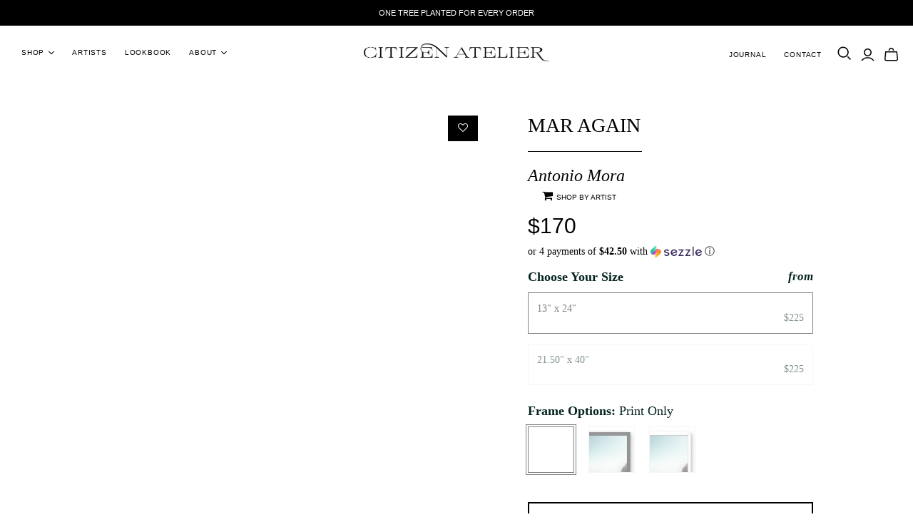

--- FILE ---
content_type: text/html; charset=utf-8
request_url: https://citizenatelier.com/collections/people/products/mar-again
body_size: 68117
content:
<!DOCTYPE html>
<html class="no-js no-touch">
	<head>
      <!-- Global site tag (gtag.js) - Google Analytics -->
<script async src="https://www.googletagmanager.com/gtag/js?id=G-GENX20H69N"></script>
<script>
  window.dataLayer = window.dataLayer || [];
  function gtag(){dataLayer.push(arguments);}
  gtag('js', new Date());

  gtag('config', 'G-GENX20H69N');
</script>
      <meta name="msvalidate.01" content="977E1E5FF5363A7B0BBC06A49C53CA4E" />
		<meta charset="utf-8">
		<meta http-equiv="X-UA-Compatible" content="IE=edge">
		<meta name="viewport" content="width=device-width">
		<title>
			Mar Again by Antonio Mora - Contemporary Art - Citizen Atelier
			
			
			
		</title>
		<script>/*! jQuery v3.5.1 | (c) JS Foundation and other contributors | jquery.org/license */
!function(e,t){"use strict";"object"==typeof module&&"object"==typeof module.exports?module.exports=e.document?t(e,!0):function(e){if(!e.document)throw new Error("jQuery requires a window with a document");return t(e)}:t(e)}("undefined"!=typeof window?window:this,function(C,e){"use strict";var t=[],r=Object.getPrototypeOf,s=t.slice,g=t.flat?function(e){return t.flat.call(e)}:function(e){return t.concat.apply([],e)},u=t.push,i=t.indexOf,n={},o=n.toString,v=n.hasOwnProperty,a=v.toString,l=a.call(Object),y={},m=function(e){return"function"==typeof e&&"number"!=typeof e.nodeType},x=function(e){return null!=e&&e===e.window},E=C.document,c={type:!0,src:!0,nonce:!0,noModule:!0};function b(e,t,n){var r,i,o=(n=n||E).createElement("script");if(o.text=e,t)for(r in c)(i=t[r]||t.getAttribute&&t.getAttribute(r))&&o.setAttribute(r,i);n.head.appendChild(o).parentNode.removeChild(o)}function w(e){return null==e?e+"":"object"==typeof e||"function"==typeof e?n[o.call(e)]||"object":typeof e}var f="3.5.1",S=function(e,t){return new S.fn.init(e,t)};function p(e){var t=!!e&&"length"in e&&e.length,n=w(e);return!m(e)&&!x(e)&&("array"===n||0===t||"number"==typeof t&&0<t&&t-1 in e)}S.fn=S.prototype={jquery:f,constructor:S,length:0,toArray:function(){return s.call(this)},get:function(e){return null==e?s.call(this):e<0?this[e+this.length]:this[e]},pushStack:function(e){var t=S.merge(this.constructor(),e);return t.prevObject=this,t},each:function(e){return S.each(this,e)},map:function(n){return this.pushStack(S.map(this,function(e,t){return n.call(e,t,e)}))},slice:function(){return this.pushStack(s.apply(this,arguments))},first:function(){return this.eq(0)},last:function(){return this.eq(-1)},even:function(){return this.pushStack(S.grep(this,function(e,t){return(t+1)%2}))},odd:function(){return this.pushStack(S.grep(this,function(e,t){return t%2}))},eq:function(e){var t=this.length,n=+e+(e<0?t:0);return this.pushStack(0<=n&&n<t?[this[n]]:[])},end:function(){return this.prevObject||this.constructor()},push:u,sort:t.sort,splice:t.splice},S.extend=S.fn.extend=function(){var e,t,n,r,i,o,a=arguments[0]||{},s=1,u=arguments.length,l=!1;for("boolean"==typeof a&&(l=a,a=arguments[s]||{},s++),"object"==typeof a||m(a)||(a={}),s===u&&(a=this,s--);s<u;s++)if(null!=(e=arguments[s]))for(t in e)r=e[t],"__proto__"!==t&&a!==r&&(l&&r&&(S.isPlainObject(r)||(i=Array.isArray(r)))?(n=a[t],o=i&&!Array.isArray(n)?[]:i||S.isPlainObject(n)?n:{},i=!1,a[t]=S.extend(l,o,r)):void 0!==r&&(a[t]=r));return a},S.extend({expando:"jQuery"+(f+Math.random()).replace(/\D/g,""),isReady:!0,error:function(e){throw new Error(e)},noop:function(){},isPlainObject:function(e){var t,n;return!(!e||"[object Object]"!==o.call(e))&&(!(t=r(e))||"function"==typeof(n=v.call(t,"constructor")&&t.constructor)&&a.call(n)===l)},isEmptyObject:function(e){var t;for(t in e)return!1;return!0},globalEval:function(e,t,n){b(e,{nonce:t&&t.nonce},n)},each:function(e,t){var n,r=0;if(p(e)){for(n=e.length;r<n;r++)if(!1===t.call(e[r],r,e[r]))break}else for(r in e)if(!1===t.call(e[r],r,e[r]))break;return e},makeArray:function(e,t){var n=t||[];return null!=e&&(p(Object(e))?S.merge(n,"string"==typeof e?[e]:e):u.call(n,e)),n},inArray:function(e,t,n){return null==t?-1:i.call(t,e,n)},merge:function(e,t){for(var n=+t.length,r=0,i=e.length;r<n;r++)e[i++]=t[r];return e.length=i,e},grep:function(e,t,n){for(var r=[],i=0,o=e.length,a=!n;i<o;i++)!t(e[i],i)!==a&&r.push(e[i]);return r},map:function(e,t,n){var r,i,o=0,a=[];if(p(e))for(r=e.length;o<r;o++)null!=(i=t(e[o],o,n))&&a.push(i);else for(o in e)null!=(i=t(e[o],o,n))&&a.push(i);return g(a)},guid:1,support:y}),"function"==typeof Symbol&&(S.fn[Symbol.iterator]=t[Symbol.iterator]),S.each("Boolean Number String Function Array Date RegExp Object Error Symbol".split(" "),function(e,t){n["[object "+t+"]"]=t.toLowerCase()});var d=function(n){var e,d,b,o,i,h,f,g,w,u,l,T,C,a,E,v,s,c,y,S="sizzle"+1*new Date,p=n.document,k=0,r=0,m=ue(),x=ue(),A=ue(),N=ue(),D=function(e,t){return e===t&&(l=!0),0},j={}.hasOwnProperty,t=[],q=t.pop,L=t.push,H=t.push,O=t.slice,P=function(e,t){for(var n=0,r=e.length;n<r;n++)if(e[n]===t)return n;return-1},R="checked|selected|async|autofocus|autoplay|controls|defer|disabled|hidden|ismap|loop|multiple|open|readonly|required|scoped",M="[\\x20\\t\\r\\n\\f]",I="(?:\\\\[\\da-fA-F]{1,6}"+M+"?|\\\\[^\\r\\n\\f]|[\\w-]|[^\0-\\x7f])+",W="\\["+M+"*("+I+")(?:"+M+"*([*^$|!~]?=)"+M+"*(?:'((?:\\\\.|[^\\\\'])*)'|\"((?:\\\\.|[^\\\\\"])*)\"|("+I+"))|)"+M+"*\\]",F=":("+I+")(?:\\((('((?:\\\\.|[^\\\\'])*)'|\"((?:\\\\.|[^\\\\\"])*)\")|((?:\\\\.|[^\\\\()[\\]]|"+W+")*)|.*)\\)|)",B=new RegExp(M+"+","g"),$=new RegExp("^"+M+"+|((?:^|[^\\\\])(?:\\\\.)*)"+M+"+$","g"),_=new RegExp("^"+M+"*,"+M+"*"),z=new RegExp("^"+M+"*([>+~]|"+M+")"+M+"*"),U=new RegExp(M+"|>"),X=new RegExp(F),V=new RegExp("^"+I+"$"),G={ID:new RegExp("^#("+I+")"),CLASS:new RegExp("^\\.("+I+")"),TAG:new RegExp("^("+I+"|[*])"),ATTR:new RegExp("^"+W),PSEUDO:new RegExp("^"+F),CHILD:new RegExp("^:(only|first|last|nth|nth-last)-(child|of-type)(?:\\("+M+"*(even|odd|(([+-]|)(\\d*)n|)"+M+"*(?:([+-]|)"+M+"*(\\d+)|))"+M+"*\\)|)","i"),bool:new RegExp("^(?:"+R+")$","i"),needsContext:new RegExp("^"+M+"*[>+~]|:(even|odd|eq|gt|lt|nth|first|last)(?:\\("+M+"*((?:-\\d)?\\d*)"+M+"*\\)|)(?=[^-]|$)","i")},Y=/HTML$/i,Q=/^(?:input|select|textarea|button)$/i,J=/^h\d$/i,K=/^[^{]+\{\s*\[native \w/,Z=/^(?:#([\w-]+)|(\w+)|\.([\w-]+))$/,ee=/[+~]/,te=new RegExp("\\\\[\\da-fA-F]{1,6}"+M+"?|\\\\([^\\r\\n\\f])","g"),ne=function(e,t){var n="0x"+e.slice(1)-65536;return t||(n<0?String.fromCharCode(n+65536):String.fromCharCode(n>>10|55296,1023&n|56320))},re=/([\0-\x1f\x7f]|^-?\d)|^-$|[^\0-\x1f\x7f-\uFFFF\w-]/g,ie=function(e,t){return t?"\0"===e?"\ufffd":e.slice(0,-1)+"\\"+e.charCodeAt(e.length-1).toString(16)+" ":"\\"+e},oe=function(){T()},ae=be(function(e){return!0===e.disabled&&"fieldset"===e.nodeName.toLowerCase()},{dir:"parentNode",next:"legend"});try{H.apply(t=O.call(p.childNodes),p.childNodes),t[p.childNodes.length].nodeType}catch(e){H={apply:t.length?function(e,t){L.apply(e,O.call(t))}:function(e,t){var n=e.length,r=0;while(e[n++]=t[r++]);e.length=n-1}}}function se(t,e,n,r){var i,o,a,s,u,l,c,f=e&&e.ownerDocument,p=e?e.nodeType:9;if(n=n||[],"string"!=typeof t||!t||1!==p&&9!==p&&11!==p)return n;if(!r&&(T(e),e=e||C,E)){if(11!==p&&(u=Z.exec(t)))if(i=u[1]){if(9===p){if(!(a=e.getElementById(i)))return n;if(a.id===i)return n.push(a),n}else if(f&&(a=f.getElementById(i))&&y(e,a)&&a.id===i)return n.push(a),n}else{if(u[2])return H.apply(n,e.getElementsByTagName(t)),n;if((i=u[3])&&d.getElementsByClassName&&e.getElementsByClassName)return H.apply(n,e.getElementsByClassName(i)),n}if(d.qsa&&!N[t+" "]&&(!v||!v.test(t))&&(1!==p||"object"!==e.nodeName.toLowerCase())){if(c=t,f=e,1===p&&(U.test(t)||z.test(t))){(f=ee.test(t)&&ye(e.parentNode)||e)===e&&d.scope||((s=e.getAttribute("id"))?s=s.replace(re,ie):e.setAttribute("id",s=S)),o=(l=h(t)).length;while(o--)l[o]=(s?"#"+s:":scope")+" "+xe(l[o]);c=l.join(",")}try{return H.apply(n,f.querySelectorAll(c)),n}catch(e){N(t,!0)}finally{s===S&&e.removeAttribute("id")}}}return g(t.replace($,"$1"),e,n,r)}function ue(){var r=[];return function e(t,n){return r.push(t+" ")>b.cacheLength&&delete e[r.shift()],e[t+" "]=n}}function le(e){return e[S]=!0,e}function ce(e){var t=C.createElement("fieldset");try{return!!e(t)}catch(e){return!1}finally{t.parentNode&&t.parentNode.removeChild(t),t=null}}function fe(e,t){var n=e.split("|"),r=n.length;while(r--)b.attrHandle[n[r]]=t}function pe(e,t){var n=t&&e,r=n&&1===e.nodeType&&1===t.nodeType&&e.sourceIndex-t.sourceIndex;if(r)return r;if(n)while(n=n.nextSibling)if(n===t)return-1;return e?1:-1}function de(t){return function(e){return"input"===e.nodeName.toLowerCase()&&e.type===t}}function he(n){return function(e){var t=e.nodeName.toLowerCase();return("input"===t||"button"===t)&&e.type===n}}function ge(t){return function(e){return"form"in e?e.parentNode&&!1===e.disabled?"label"in e?"label"in e.parentNode?e.parentNode.disabled===t:e.disabled===t:e.isDisabled===t||e.isDisabled!==!t&&ae(e)===t:e.disabled===t:"label"in e&&e.disabled===t}}function ve(a){return le(function(o){return o=+o,le(function(e,t){var n,r=a([],e.length,o),i=r.length;while(i--)e[n=r[i]]&&(e[n]=!(t[n]=e[n]))})})}function ye(e){return e&&"undefined"!=typeof e.getElementsByTagName&&e}for(e in d=se.support={},i=se.isXML=function(e){var t=e.namespaceURI,n=(e.ownerDocument||e).documentElement;return!Y.test(t||n&&n.nodeName||"HTML")},T=se.setDocument=function(e){var t,n,r=e?e.ownerDocument||e:p;return r!=C&&9===r.nodeType&&r.documentElement&&(a=(C=r).documentElement,E=!i(C),p!=C&&(n=C.defaultView)&&n.top!==n&&(n.addEventListener?n.addEventListener("unload",oe,!1):n.attachEvent&&n.attachEvent("onunload",oe)),d.scope=ce(function(e){return a.appendChild(e).appendChild(C.createElement("div")),"undefined"!=typeof e.querySelectorAll&&!e.querySelectorAll(":scope fieldset div").length}),d.attributes=ce(function(e){return e.className="i",!e.getAttribute("className")}),d.getElementsByTagName=ce(function(e){return e.appendChild(C.createComment("")),!e.getElementsByTagName("*").length}),d.getElementsByClassName=K.test(C.getElementsByClassName),d.getById=ce(function(e){return a.appendChild(e).id=S,!C.getElementsByName||!C.getElementsByName(S).length}),d.getById?(b.filter.ID=function(e){var t=e.replace(te,ne);return function(e){return e.getAttribute("id")===t}},b.find.ID=function(e,t){if("undefined"!=typeof t.getElementById&&E){var n=t.getElementById(e);return n?[n]:[]}}):(b.filter.ID=function(e){var n=e.replace(te,ne);return function(e){var t="undefined"!=typeof e.getAttributeNode&&e.getAttributeNode("id");return t&&t.value===n}},b.find.ID=function(e,t){if("undefined"!=typeof t.getElementById&&E){var n,r,i,o=t.getElementById(e);if(o){if((n=o.getAttributeNode("id"))&&n.value===e)return[o];i=t.getElementsByName(e),r=0;while(o=i[r++])if((n=o.getAttributeNode("id"))&&n.value===e)return[o]}return[]}}),b.find.TAG=d.getElementsByTagName?function(e,t){return"undefined"!=typeof t.getElementsByTagName?t.getElementsByTagName(e):d.qsa?t.querySelectorAll(e):void 0}:function(e,t){var n,r=[],i=0,o=t.getElementsByTagName(e);if("*"===e){while(n=o[i++])1===n.nodeType&&r.push(n);return r}return o},b.find.CLASS=d.getElementsByClassName&&function(e,t){if("undefined"!=typeof t.getElementsByClassName&&E)return t.getElementsByClassName(e)},s=[],v=[],(d.qsa=K.test(C.querySelectorAll))&&(ce(function(e){var t;a.appendChild(e).innerHTML="<a id='"+S+"'></a><select id='"+S+"-\r\\' msallowcapture=''><option selected=''></option></select>",e.querySelectorAll("[msallowcapture^='']").length&&v.push("[*^$]="+M+"*(?:''|\"\")"),e.querySelectorAll("[selected]").length||v.push("\\["+M+"*(?:value|"+R+")"),e.querySelectorAll("[id~="+S+"-]").length||v.push("~="),(t=C.createElement("input")).setAttribute("name",""),e.appendChild(t),e.querySelectorAll("[name='']").length||v.push("\\["+M+"*name"+M+"*="+M+"*(?:''|\"\")"),e.querySelectorAll(":checked").length||v.push(":checked"),e.querySelectorAll("a#"+S+"+*").length||v.push(".#.+[+~]"),e.querySelectorAll("\\\f"),v.push("[\\r\\n\\f]")}),ce(function(e){e.innerHTML="<a href='' disabled='disabled'></a><select disabled='disabled'><option/></select>";var t=C.createElement("input");t.setAttribute("type","hidden"),e.appendChild(t).setAttribute("name","D"),e.querySelectorAll("[name=d]").length&&v.push("name"+M+"*[*^$|!~]?="),2!==e.querySelectorAll(":enabled").length&&v.push(":enabled",":disabled"),a.appendChild(e).disabled=!0,2!==e.querySelectorAll(":disabled").length&&v.push(":enabled",":disabled"),e.querySelectorAll("*,:x"),v.push(",.*:")})),(d.matchesSelector=K.test(c=a.matches||a.webkitMatchesSelector||a.mozMatchesSelector||a.oMatchesSelector||a.msMatchesSelector))&&ce(function(e){d.disconnectedMatch=c.call(e,"*"),c.call(e,"[s!='']:x"),s.push("!=",F)}),v=v.length&&new RegExp(v.join("|")),s=s.length&&new RegExp(s.join("|")),t=K.test(a.compareDocumentPosition),y=t||K.test(a.contains)?function(e,t){var n=9===e.nodeType?e.documentElement:e,r=t&&t.parentNode;return e===r||!(!r||1!==r.nodeType||!(n.contains?n.contains(r):e.compareDocumentPosition&&16&e.compareDocumentPosition(r)))}:function(e,t){if(t)while(t=t.parentNode)if(t===e)return!0;return!1},D=t?function(e,t){if(e===t)return l=!0,0;var n=!e.compareDocumentPosition-!t.compareDocumentPosition;return n||(1&(n=(e.ownerDocument||e)==(t.ownerDocument||t)?e.compareDocumentPosition(t):1)||!d.sortDetached&&t.compareDocumentPosition(e)===n?e==C||e.ownerDocument==p&&y(p,e)?-1:t==C||t.ownerDocument==p&&y(p,t)?1:u?P(u,e)-P(u,t):0:4&n?-1:1)}:function(e,t){if(e===t)return l=!0,0;var n,r=0,i=e.parentNode,o=t.parentNode,a=[e],s=[t];if(!i||!o)return e==C?-1:t==C?1:i?-1:o?1:u?P(u,e)-P(u,t):0;if(i===o)return pe(e,t);n=e;while(n=n.parentNode)a.unshift(n);n=t;while(n=n.parentNode)s.unshift(n);while(a[r]===s[r])r++;return r?pe(a[r],s[r]):a[r]==p?-1:s[r]==p?1:0}),C},se.matches=function(e,t){return se(e,null,null,t)},se.matchesSelector=function(e,t){if(T(e),d.matchesSelector&&E&&!N[t+" "]&&(!s||!s.test(t))&&(!v||!v.test(t)))try{var n=c.call(e,t);if(n||d.disconnectedMatch||e.document&&11!==e.document.nodeType)return n}catch(e){N(t,!0)}return 0<se(t,C,null,[e]).length},se.contains=function(e,t){return(e.ownerDocument||e)!=C&&T(e),y(e,t)},se.attr=function(e,t){(e.ownerDocument||e)!=C&&T(e);var n=b.attrHandle[t.toLowerCase()],r=n&&j.call(b.attrHandle,t.toLowerCase())?n(e,t,!E):void 0;return void 0!==r?r:d.attributes||!E?e.getAttribute(t):(r=e.getAttributeNode(t))&&r.specified?r.value:null},se.escape=function(e){return(e+"").replace(re,ie)},se.error=function(e){throw new Error("Syntax error, unrecognized expression: "+e)},se.uniqueSort=function(e){var t,n=[],r=0,i=0;if(l=!d.detectDuplicates,u=!d.sortStable&&e.slice(0),e.sort(D),l){while(t=e[i++])t===e[i]&&(r=n.push(i));while(r--)e.splice(n[r],1)}return u=null,e},o=se.getText=function(e){var t,n="",r=0,i=e.nodeType;if(i){if(1===i||9===i||11===i){if("string"==typeof e.textContent)return e.textContent;for(e=e.firstChild;e;e=e.nextSibling)n+=o(e)}else if(3===i||4===i)return e.nodeValue}else while(t=e[r++])n+=o(t);return n},(b=se.selectors={cacheLength:50,createPseudo:le,match:G,attrHandle:{},find:{},relative:{">":{dir:"parentNode",first:!0}," ":{dir:"parentNode"},"+":{dir:"previousSibling",first:!0},"~":{dir:"previousSibling"}},preFilter:{ATTR:function(e){return e[1]=e[1].replace(te,ne),e[3]=(e[3]||e[4]||e[5]||"").replace(te,ne),"~="===e[2]&&(e[3]=" "+e[3]+" "),e.slice(0,4)},CHILD:function(e){return e[1]=e[1].toLowerCase(),"nth"===e[1].slice(0,3)?(e[3]||se.error(e[0]),e[4]=+(e[4]?e[5]+(e[6]||1):2*("even"===e[3]||"odd"===e[3])),e[5]=+(e[7]+e[8]||"odd"===e[3])):e[3]&&se.error(e[0]),e},PSEUDO:function(e){var t,n=!e[6]&&e[2];return G.CHILD.test(e[0])?null:(e[3]?e[2]=e[4]||e[5]||"":n&&X.test(n)&&(t=h(n,!0))&&(t=n.indexOf(")",n.length-t)-n.length)&&(e[0]=e[0].slice(0,t),e[2]=n.slice(0,t)),e.slice(0,3))}},filter:{TAG:function(e){var t=e.replace(te,ne).toLowerCase();return"*"===e?function(){return!0}:function(e){return e.nodeName&&e.nodeName.toLowerCase()===t}},CLASS:function(e){var t=m[e+" "];return t||(t=new RegExp("(^|"+M+")"+e+"("+M+"|$)"))&&m(e,function(e){return t.test("string"==typeof e.className&&e.className||"undefined"!=typeof e.getAttribute&&e.getAttribute("class")||"")})},ATTR:function(n,r,i){return function(e){var t=se.attr(e,n);return null==t?"!="===r:!r||(t+="","="===r?t===i:"!="===r?t!==i:"^="===r?i&&0===t.indexOf(i):"*="===r?i&&-1<t.indexOf(i):"$="===r?i&&t.slice(-i.length)===i:"~="===r?-1<(" "+t.replace(B," ")+" ").indexOf(i):"|="===r&&(t===i||t.slice(0,i.length+1)===i+"-"))}},CHILD:function(h,e,t,g,v){var y="nth"!==h.slice(0,3),m="last"!==h.slice(-4),x="of-type"===e;return 1===g&&0===v?function(e){return!!e.parentNode}:function(e,t,n){var r,i,o,a,s,u,l=y!==m?"nextSibling":"previousSibling",c=e.parentNode,f=x&&e.nodeName.toLowerCase(),p=!n&&!x,d=!1;if(c){if(y){while(l){a=e;while(a=a[l])if(x?a.nodeName.toLowerCase()===f:1===a.nodeType)return!1;u=l="only"===h&&!u&&"nextSibling"}return!0}if(u=[m?c.firstChild:c.lastChild],m&&p){d=(s=(r=(i=(o=(a=c)[S]||(a[S]={}))[a.uniqueID]||(o[a.uniqueID]={}))[h]||[])[0]===k&&r[1])&&r[2],a=s&&c.childNodes[s];while(a=++s&&a&&a[l]||(d=s=0)||u.pop())if(1===a.nodeType&&++d&&a===e){i[h]=[k,s,d];break}}else if(p&&(d=s=(r=(i=(o=(a=e)[S]||(a[S]={}))[a.uniqueID]||(o[a.uniqueID]={}))[h]||[])[0]===k&&r[1]),!1===d)while(a=++s&&a&&a[l]||(d=s=0)||u.pop())if((x?a.nodeName.toLowerCase()===f:1===a.nodeType)&&++d&&(p&&((i=(o=a[S]||(a[S]={}))[a.uniqueID]||(o[a.uniqueID]={}))[h]=[k,d]),a===e))break;return(d-=v)===g||d%g==0&&0<=d/g}}},PSEUDO:function(e,o){var t,a=b.pseudos[e]||b.setFilters[e.toLowerCase()]||se.error("unsupported pseudo: "+e);return a[S]?a(o):1<a.length?(t=[e,e,"",o],b.setFilters.hasOwnProperty(e.toLowerCase())?le(function(e,t){var n,r=a(e,o),i=r.length;while(i--)e[n=P(e,r[i])]=!(t[n]=r[i])}):function(e){return a(e,0,t)}):a}},pseudos:{not:le(function(e){var r=[],i=[],s=f(e.replace($,"$1"));return s[S]?le(function(e,t,n,r){var i,o=s(e,null,r,[]),a=e.length;while(a--)(i=o[a])&&(e[a]=!(t[a]=i))}):function(e,t,n){return r[0]=e,s(r,null,n,i),r[0]=null,!i.pop()}}),has:le(function(t){return function(e){return 0<se(t,e).length}}),contains:le(function(t){return t=t.replace(te,ne),function(e){return-1<(e.textContent||o(e)).indexOf(t)}}),lang:le(function(n){return V.test(n||"")||se.error("unsupported lang: "+n),n=n.replace(te,ne).toLowerCase(),function(e){var t;do{if(t=E?e.lang:e.getAttribute("xml:lang")||e.getAttribute("lang"))return(t=t.toLowerCase())===n||0===t.indexOf(n+"-")}while((e=e.parentNode)&&1===e.nodeType);return!1}}),target:function(e){var t=n.location&&n.location.hash;return t&&t.slice(1)===e.id},root:function(e){return e===a},focus:function(e){return e===C.activeElement&&(!C.hasFocus||C.hasFocus())&&!!(e.type||e.href||~e.tabIndex)},enabled:ge(!1),disabled:ge(!0),checked:function(e){var t=e.nodeName.toLowerCase();return"input"===t&&!!e.checked||"option"===t&&!!e.selected},selected:function(e){return e.parentNode&&e.parentNode.selectedIndex,!0===e.selected},empty:function(e){for(e=e.firstChild;e;e=e.nextSibling)if(e.nodeType<6)return!1;return!0},parent:function(e){return!b.pseudos.empty(e)},header:function(e){return J.test(e.nodeName)},input:function(e){return Q.test(e.nodeName)},button:function(e){var t=e.nodeName.toLowerCase();return"input"===t&&"button"===e.type||"button"===t},text:function(e){var t;return"input"===e.nodeName.toLowerCase()&&"text"===e.type&&(null==(t=e.getAttribute("type"))||"text"===t.toLowerCase())},first:ve(function(){return[0]}),last:ve(function(e,t){return[t-1]}),eq:ve(function(e,t,n){return[n<0?n+t:n]}),even:ve(function(e,t){for(var n=0;n<t;n+=2)e.push(n);return e}),odd:ve(function(e,t){for(var n=1;n<t;n+=2)e.push(n);return e}),lt:ve(function(e,t,n){for(var r=n<0?n+t:t<n?t:n;0<=--r;)e.push(r);return e}),gt:ve(function(e,t,n){for(var r=n<0?n+t:n;++r<t;)e.push(r);return e})}}).pseudos.nth=b.pseudos.eq,{radio:!0,checkbox:!0,file:!0,password:!0,image:!0})b.pseudos[e]=de(e);for(e in{submit:!0,reset:!0})b.pseudos[e]=he(e);function me(){}function xe(e){for(var t=0,n=e.length,r="";t<n;t++)r+=e[t].value;return r}function be(s,e,t){var u=e.dir,l=e.next,c=l||u,f=t&&"parentNode"===c,p=r++;return e.first?function(e,t,n){while(e=e[u])if(1===e.nodeType||f)return s(e,t,n);return!1}:function(e,t,n){var r,i,o,a=[k,p];if(n){while(e=e[u])if((1===e.nodeType||f)&&s(e,t,n))return!0}else while(e=e[u])if(1===e.nodeType||f)if(i=(o=e[S]||(e[S]={}))[e.uniqueID]||(o[e.uniqueID]={}),l&&l===e.nodeName.toLowerCase())e=e[u]||e;else{if((r=i[c])&&r[0]===k&&r[1]===p)return a[2]=r[2];if((i[c]=a)[2]=s(e,t,n))return!0}return!1}}function we(i){return 1<i.length?function(e,t,n){var r=i.length;while(r--)if(!i[r](e,t,n))return!1;return!0}:i[0]}function Te(e,t,n,r,i){for(var o,a=[],s=0,u=e.length,l=null!=t;s<u;s++)(o=e[s])&&(n&&!n(o,r,i)||(a.push(o),l&&t.push(s)));return a}function Ce(d,h,g,v,y,e){return v&&!v[S]&&(v=Ce(v)),y&&!y[S]&&(y=Ce(y,e)),le(function(e,t,n,r){var i,o,a,s=[],u=[],l=t.length,c=e||function(e,t,n){for(var r=0,i=t.length;r<i;r++)se(e,t[r],n);return n}(h||"*",n.nodeType?[n]:n,[]),f=!d||!e&&h?c:Te(c,s,d,n,r),p=g?y||(e?d:l||v)?[]:t:f;if(g&&g(f,p,n,r),v){i=Te(p,u),v(i,[],n,r),o=i.length;while(o--)(a=i[o])&&(p[u[o]]=!(f[u[o]]=a))}if(e){if(y||d){if(y){i=[],o=p.length;while(o--)(a=p[o])&&i.push(f[o]=a);y(null,p=[],i,r)}o=p.length;while(o--)(a=p[o])&&-1<(i=y?P(e,a):s[o])&&(e[i]=!(t[i]=a))}}else p=Te(p===t?p.splice(l,p.length):p),y?y(null,t,p,r):H.apply(t,p)})}function Ee(e){for(var i,t,n,r=e.length,o=b.relative[e[0].type],a=o||b.relative[" "],s=o?1:0,u=be(function(e){return e===i},a,!0),l=be(function(e){return-1<P(i,e)},a,!0),c=[function(e,t,n){var r=!o&&(n||t!==w)||((i=t).nodeType?u(e,t,n):l(e,t,n));return i=null,r}];s<r;s++)if(t=b.relative[e[s].type])c=[be(we(c),t)];else{if((t=b.filter[e[s].type].apply(null,e[s].matches))[S]){for(n=++s;n<r;n++)if(b.relative[e[n].type])break;return Ce(1<s&&we(c),1<s&&xe(e.slice(0,s-1).concat({value:" "===e[s-2].type?"*":""})).replace($,"$1"),t,s<n&&Ee(e.slice(s,n)),n<r&&Ee(e=e.slice(n)),n<r&&xe(e))}c.push(t)}return we(c)}return me.prototype=b.filters=b.pseudos,b.setFilters=new me,h=se.tokenize=function(e,t){var n,r,i,o,a,s,u,l=x[e+" "];if(l)return t?0:l.slice(0);a=e,s=[],u=b.preFilter;while(a){for(o in n&&!(r=_.exec(a))||(r&&(a=a.slice(r[0].length)||a),s.push(i=[])),n=!1,(r=z.exec(a))&&(n=r.shift(),i.push({value:n,type:r[0].replace($," ")}),a=a.slice(n.length)),b.filter)!(r=G[o].exec(a))||u[o]&&!(r=u[o](r))||(n=r.shift(),i.push({value:n,type:o,matches:r}),a=a.slice(n.length));if(!n)break}return t?a.length:a?se.error(e):x(e,s).slice(0)},f=se.compile=function(e,t){var n,v,y,m,x,r,i=[],o=[],a=A[e+" "];if(!a){t||(t=h(e)),n=t.length;while(n--)(a=Ee(t[n]))[S]?i.push(a):o.push(a);(a=A(e,(v=o,m=0<(y=i).length,x=0<v.length,r=function(e,t,n,r,i){var o,a,s,u=0,l="0",c=e&&[],f=[],p=w,d=e||x&&b.find.TAG("*",i),h=k+=null==p?1:Math.random()||.1,g=d.length;for(i&&(w=t==C||t||i);l!==g&&null!=(o=d[l]);l++){if(x&&o){a=0,t||o.ownerDocument==C||(T(o),n=!E);while(s=v[a++])if(s(o,t||C,n)){r.push(o);break}i&&(k=h)}m&&((o=!s&&o)&&u--,e&&c.push(o))}if(u+=l,m&&l!==u){a=0;while(s=y[a++])s(c,f,t,n);if(e){if(0<u)while(l--)c[l]||f[l]||(f[l]=q.call(r));f=Te(f)}H.apply(r,f),i&&!e&&0<f.length&&1<u+y.length&&se.uniqueSort(r)}return i&&(k=h,w=p),c},m?le(r):r))).selector=e}return a},g=se.select=function(e,t,n,r){var i,o,a,s,u,l="function"==typeof e&&e,c=!r&&h(e=l.selector||e);if(n=n||[],1===c.length){if(2<(o=c[0]=c[0].slice(0)).length&&"ID"===(a=o[0]).type&&9===t.nodeType&&E&&b.relative[o[1].type]){if(!(t=(b.find.ID(a.matches[0].replace(te,ne),t)||[])[0]))return n;l&&(t=t.parentNode),e=e.slice(o.shift().value.length)}i=G.needsContext.test(e)?0:o.length;while(i--){if(a=o[i],b.relative[s=a.type])break;if((u=b.find[s])&&(r=u(a.matches[0].replace(te,ne),ee.test(o[0].type)&&ye(t.parentNode)||t))){if(o.splice(i,1),!(e=r.length&&xe(o)))return H.apply(n,r),n;break}}}return(l||f(e,c))(r,t,!E,n,!t||ee.test(e)&&ye(t.parentNode)||t),n},d.sortStable=S.split("").sort(D).join("")===S,d.detectDuplicates=!!l,T(),d.sortDetached=ce(function(e){return 1&e.compareDocumentPosition(C.createElement("fieldset"))}),ce(function(e){return e.innerHTML="<a href='#'></a>","#"===e.firstChild.getAttribute("href")})||fe("type|href|height|width",function(e,t,n){if(!n)return e.getAttribute(t,"type"===t.toLowerCase()?1:2)}),d.attributes&&ce(function(e){return e.innerHTML="<input/>",e.firstChild.setAttribute("value",""),""===e.firstChild.getAttribute("value")})||fe("value",function(e,t,n){if(!n&&"input"===e.nodeName.toLowerCase())return e.defaultValue}),ce(function(e){return null==e.getAttribute("disabled")})||fe(R,function(e,t,n){var r;if(!n)return!0===e[t]?t.toLowerCase():(r=e.getAttributeNode(t))&&r.specified?r.value:null}),se}(C);S.find=d,S.expr=d.selectors,S.expr[":"]=S.expr.pseudos,S.uniqueSort=S.unique=d.uniqueSort,S.text=d.getText,S.isXMLDoc=d.isXML,S.contains=d.contains,S.escapeSelector=d.escape;var h=function(e,t,n){var r=[],i=void 0!==n;while((e=e[t])&&9!==e.nodeType)if(1===e.nodeType){if(i&&S(e).is(n))break;r.push(e)}return r},T=function(e,t){for(var n=[];e;e=e.nextSibling)1===e.nodeType&&e!==t&&n.push(e);return n},k=S.expr.match.needsContext;function A(e,t){return e.nodeName&&e.nodeName.toLowerCase()===t.toLowerCase()}var N=/^<([a-z][^\/\0>:\x20\t\r\n\f]*)[\x20\t\r\n\f]*\/?>(?:<\/\1>|)$/i;function D(e,n,r){return m(n)?S.grep(e,function(e,t){return!!n.call(e,t,e)!==r}):n.nodeType?S.grep(e,function(e){return e===n!==r}):"string"!=typeof n?S.grep(e,function(e){return-1<i.call(n,e)!==r}):S.filter(n,e,r)}S.filter=function(e,t,n){var r=t[0];return n&&(e=":not("+e+")"),1===t.length&&1===r.nodeType?S.find.matchesSelector(r,e)?[r]:[]:S.find.matches(e,S.grep(t,function(e){return 1===e.nodeType}))},S.fn.extend({find:function(e){var t,n,r=this.length,i=this;if("string"!=typeof e)return this.pushStack(S(e).filter(function(){for(t=0;t<r;t++)if(S.contains(i[t],this))return!0}));for(n=this.pushStack([]),t=0;t<r;t++)S.find(e,i[t],n);return 1<r?S.uniqueSort(n):n},filter:function(e){return this.pushStack(D(this,e||[],!1))},not:function(e){return this.pushStack(D(this,e||[],!0))},is:function(e){return!!D(this,"string"==typeof e&&k.test(e)?S(e):e||[],!1).length}});var j,q=/^(?:\s*(<[\w\W]+>)[^>]*|#([\w-]+))$/;(S.fn.init=function(e,t,n){var r,i;if(!e)return this;if(n=n||j,"string"==typeof e){if(!(r="<"===e[0]&&">"===e[e.length-1]&&3<=e.length?[null,e,null]:q.exec(e))||!r[1]&&t)return!t||t.jquery?(t||n).find(e):this.constructor(t).find(e);if(r[1]){if(t=t instanceof S?t[0]:t,S.merge(this,S.parseHTML(r[1],t&&t.nodeType?t.ownerDocument||t:E,!0)),N.test(r[1])&&S.isPlainObject(t))for(r in t)m(this[r])?this[r](t[r]):this.attr(r,t[r]);return this}return(i=E.getElementById(r[2]))&&(this[0]=i,this.length=1),this}return e.nodeType?(this[0]=e,this.length=1,this):m(e)?void 0!==n.ready?n.ready(e):e(S):S.makeArray(e,this)}).prototype=S.fn,j=S(E);var L=/^(?:parents|prev(?:Until|All))/,H={children:!0,contents:!0,next:!0,prev:!0};function O(e,t){while((e=e[t])&&1!==e.nodeType);return e}S.fn.extend({has:function(e){var t=S(e,this),n=t.length;return this.filter(function(){for(var e=0;e<n;e++)if(S.contains(this,t[e]))return!0})},closest:function(e,t){var n,r=0,i=this.length,o=[],a="string"!=typeof e&&S(e);if(!k.test(e))for(;r<i;r++)for(n=this[r];n&&n!==t;n=n.parentNode)if(n.nodeType<11&&(a?-1<a.index(n):1===n.nodeType&&S.find.matchesSelector(n,e))){o.push(n);break}return this.pushStack(1<o.length?S.uniqueSort(o):o)},index:function(e){return e?"string"==typeof e?i.call(S(e),this[0]):i.call(this,e.jquery?e[0]:e):this[0]&&this[0].parentNode?this.first().prevAll().length:-1},add:function(e,t){return this.pushStack(S.uniqueSort(S.merge(this.get(),S(e,t))))},addBack:function(e){return this.add(null==e?this.prevObject:this.prevObject.filter(e))}}),S.each({parent:function(e){var t=e.parentNode;return t&&11!==t.nodeType?t:null},parents:function(e){return h(e,"parentNode")},parentsUntil:function(e,t,n){return h(e,"parentNode",n)},next:function(e){return O(e,"nextSibling")},prev:function(e){return O(e,"previousSibling")},nextAll:function(e){return h(e,"nextSibling")},prevAll:function(e){return h(e,"previousSibling")},nextUntil:function(e,t,n){return h(e,"nextSibling",n)},prevUntil:function(e,t,n){return h(e,"previousSibling",n)},siblings:function(e){return T((e.parentNode||{}).firstChild,e)},children:function(e){return T(e.firstChild)},contents:function(e){return null!=e.contentDocument&&r(e.contentDocument)?e.contentDocument:(A(e,"template")&&(e=e.content||e),S.merge([],e.childNodes))}},function(r,i){S.fn[r]=function(e,t){var n=S.map(this,i,e);return"Until"!==r.slice(-5)&&(t=e),t&&"string"==typeof t&&(n=S.filter(t,n)),1<this.length&&(H[r]||S.uniqueSort(n),L.test(r)&&n.reverse()),this.pushStack(n)}});var P=/[^\x20\t\r\n\f]+/g;function R(e){return e}function M(e){throw e}function I(e,t,n,r){var i;try{e&&m(i=e.promise)?i.call(e).done(t).fail(n):e&&m(i=e.then)?i.call(e,t,n):t.apply(void 0,[e].slice(r))}catch(e){n.apply(void 0,[e])}}S.Callbacks=function(r){var e,n;r="string"==typeof r?(e=r,n={},S.each(e.match(P)||[],function(e,t){n[t]=!0}),n):S.extend({},r);var i,t,o,a,s=[],u=[],l=-1,c=function(){for(a=a||r.once,o=i=!0;u.length;l=-1){t=u.shift();while(++l<s.length)!1===s[l].apply(t[0],t[1])&&r.stopOnFalse&&(l=s.length,t=!1)}r.memory||(t=!1),i=!1,a&&(s=t?[]:"")},f={add:function(){return s&&(t&&!i&&(l=s.length-1,u.push(t)),function n(e){S.each(e,function(e,t){m(t)?r.unique&&f.has(t)||s.push(t):t&&t.length&&"string"!==w(t)&&n(t)})}(arguments),t&&!i&&c()),this},remove:function(){return S.each(arguments,function(e,t){var n;while(-1<(n=S.inArray(t,s,n)))s.splice(n,1),n<=l&&l--}),this},has:function(e){return e?-1<S.inArray(e,s):0<s.length},empty:function(){return s&&(s=[]),this},disable:function(){return a=u=[],s=t="",this},disabled:function(){return!s},lock:function(){return a=u=[],t||i||(s=t=""),this},locked:function(){return!!a},fireWith:function(e,t){return a||(t=[e,(t=t||[]).slice?t.slice():t],u.push(t),i||c()),this},fire:function(){return f.fireWith(this,arguments),this},fired:function(){return!!o}};return f},S.extend({Deferred:function(e){var o=[["notify","progress",S.Callbacks("memory"),S.Callbacks("memory"),2],["resolve","done",S.Callbacks("once memory"),S.Callbacks("once memory"),0,"resolved"],["reject","fail",S.Callbacks("once memory"),S.Callbacks("once memory"),1,"rejected"]],i="pending",a={state:function(){return i},always:function(){return s.done(arguments).fail(arguments),this},"catch":function(e){return a.then(null,e)},pipe:function(){var i=arguments;return S.Deferred(function(r){S.each(o,function(e,t){var n=m(i[t[4]])&&i[t[4]];s[t[1]](function(){var e=n&&n.apply(this,arguments);e&&m(e.promise)?e.promise().progress(r.notify).done(r.resolve).fail(r.reject):r[t[0]+"With"](this,n?[e]:arguments)})}),i=null}).promise()},then:function(t,n,r){var u=0;function l(i,o,a,s){return function(){var n=this,r=arguments,e=function(){var e,t;if(!(i<u)){if((e=a.apply(n,r))===o.promise())throw new TypeError("Thenable self-resolution");t=e&&("object"==typeof e||"function"==typeof e)&&e.then,m(t)?s?t.call(e,l(u,o,R,s),l(u,o,M,s)):(u++,t.call(e,l(u,o,R,s),l(u,o,M,s),l(u,o,R,o.notifyWith))):(a!==R&&(n=void 0,r=[e]),(s||o.resolveWith)(n,r))}},t=s?e:function(){try{e()}catch(e){S.Deferred.exceptionHook&&S.Deferred.exceptionHook(e,t.stackTrace),u<=i+1&&(a!==M&&(n=void 0,r=[e]),o.rejectWith(n,r))}};i?t():(S.Deferred.getStackHook&&(t.stackTrace=S.Deferred.getStackHook()),C.setTimeout(t))}}return S.Deferred(function(e){o[0][3].add(l(0,e,m(r)?r:R,e.notifyWith)),o[1][3].add(l(0,e,m(t)?t:R)),o[2][3].add(l(0,e,m(n)?n:M))}).promise()},promise:function(e){return null!=e?S.extend(e,a):a}},s={};return S.each(o,function(e,t){var n=t[2],r=t[5];a[t[1]]=n.add,r&&n.add(function(){i=r},o[3-e][2].disable,o[3-e][3].disable,o[0][2].lock,o[0][3].lock),n.add(t[3].fire),s[t[0]]=function(){return s[t[0]+"With"](this===s?void 0:this,arguments),this},s[t[0]+"With"]=n.fireWith}),a.promise(s),e&&e.call(s,s),s},when:function(e){var n=arguments.length,t=n,r=Array(t),i=s.call(arguments),o=S.Deferred(),a=function(t){return function(e){r[t]=this,i[t]=1<arguments.length?s.call(arguments):e,--n||o.resolveWith(r,i)}};if(n<=1&&(I(e,o.done(a(t)).resolve,o.reject,!n),"pending"===o.state()||m(i[t]&&i[t].then)))return o.then();while(t--)I(i[t],a(t),o.reject);return o.promise()}});var W=/^(Eval|Internal|Range|Reference|Syntax|Type|URI)Error$/;S.Deferred.exceptionHook=function(e,t){C.console&&C.console.warn&&e&&W.test(e.name)&&C.console.warn("jQuery.Deferred exception: "+e.message,e.stack,t)},S.readyException=function(e){C.setTimeout(function(){throw e})};var F=S.Deferred();function B(){E.removeEventListener("DOMContentLoaded",B),C.removeEventListener("load",B),S.ready()}S.fn.ready=function(e){return F.then(e)["catch"](function(e){S.readyException(e)}),this},S.extend({isReady:!1,readyWait:1,ready:function(e){(!0===e?--S.readyWait:S.isReady)||(S.isReady=!0)!==e&&0<--S.readyWait||F.resolveWith(E,[S])}}),S.ready.then=F.then,"complete"===E.readyState||"loading"!==E.readyState&&!E.documentElement.doScroll?C.setTimeout(S.ready):(E.addEventListener("DOMContentLoaded",B),C.addEventListener("load",B));var $=function(e,t,n,r,i,o,a){var s=0,u=e.length,l=null==n;if("object"===w(n))for(s in i=!0,n)$(e,t,s,n[s],!0,o,a);else if(void 0!==r&&(i=!0,m(r)||(a=!0),l&&(a?(t.call(e,r),t=null):(l=t,t=function(e,t,n){return l.call(S(e),n)})),t))for(;s<u;s++)t(e[s],n,a?r:r.call(e[s],s,t(e[s],n)));return i?e:l?t.call(e):u?t(e[0],n):o},_=/^-ms-/,z=/-([a-z])/g;function U(e,t){return t.toUpperCase()}function X(e){return e.replace(_,"ms-").replace(z,U)}var V=function(e){return 1===e.nodeType||9===e.nodeType||!+e.nodeType};function G(){this.expando=S.expando+G.uid++}G.uid=1,G.prototype={cache:function(e){var t=e[this.expando];return t||(t={},V(e)&&(e.nodeType?e[this.expando]=t:Object.defineProperty(e,this.expando,{value:t,configurable:!0}))),t},set:function(e,t,n){var r,i=this.cache(e);if("string"==typeof t)i[X(t)]=n;else for(r in t)i[X(r)]=t[r];return i},get:function(e,t){return void 0===t?this.cache(e):e[this.expando]&&e[this.expando][X(t)]},access:function(e,t,n){return void 0===t||t&&"string"==typeof t&&void 0===n?this.get(e,t):(this.set(e,t,n),void 0!==n?n:t)},remove:function(e,t){var n,r=e[this.expando];if(void 0!==r){if(void 0!==t){n=(t=Array.isArray(t)?t.map(X):(t=X(t))in r?[t]:t.match(P)||[]).length;while(n--)delete r[t[n]]}(void 0===t||S.isEmptyObject(r))&&(e.nodeType?e[this.expando]=void 0:delete e[this.expando])}},hasData:function(e){var t=e[this.expando];return void 0!==t&&!S.isEmptyObject(t)}};var Y=new G,Q=new G,J=/^(?:\{[\w\W]*\}|\[[\w\W]*\])$/,K=/[A-Z]/g;function Z(e,t,n){var r,i;if(void 0===n&&1===e.nodeType)if(r="data-"+t.replace(K,"-$&").toLowerCase(),"string"==typeof(n=e.getAttribute(r))){try{n="true"===(i=n)||"false"!==i&&("null"===i?null:i===+i+""?+i:J.test(i)?JSON.parse(i):i)}catch(e){}Q.set(e,t,n)}else n=void 0;return n}S.extend({hasData:function(e){return Q.hasData(e)||Y.hasData(e)},data:function(e,t,n){return Q.access(e,t,n)},removeData:function(e,t){Q.remove(e,t)},_data:function(e,t,n){return Y.access(e,t,n)},_removeData:function(e,t){Y.remove(e,t)}}),S.fn.extend({data:function(n,e){var t,r,i,o=this[0],a=o&&o.attributes;if(void 0===n){if(this.length&&(i=Q.get(o),1===o.nodeType&&!Y.get(o,"hasDataAttrs"))){t=a.length;while(t--)a[t]&&0===(r=a[t].name).indexOf("data-")&&(r=X(r.slice(5)),Z(o,r,i[r]));Y.set(o,"hasDataAttrs",!0)}return i}return"object"==typeof n?this.each(function(){Q.set(this,n)}):$(this,function(e){var t;if(o&&void 0===e)return void 0!==(t=Q.get(o,n))?t:void 0!==(t=Z(o,n))?t:void 0;this.each(function(){Q.set(this,n,e)})},null,e,1<arguments.length,null,!0)},removeData:function(e){return this.each(function(){Q.remove(this,e)})}}),S.extend({queue:function(e,t,n){var r;if(e)return t=(t||"fx")+"queue",r=Y.get(e,t),n&&(!r||Array.isArray(n)?r=Y.access(e,t,S.makeArray(n)):r.push(n)),r||[]},dequeue:function(e,t){t=t||"fx";var n=S.queue(e,t),r=n.length,i=n.shift(),o=S._queueHooks(e,t);"inprogress"===i&&(i=n.shift(),r--),i&&("fx"===t&&n.unshift("inprogress"),delete o.stop,i.call(e,function(){S.dequeue(e,t)},o)),!r&&o&&o.empty.fire()},_queueHooks:function(e,t){var n=t+"queueHooks";return Y.get(e,n)||Y.access(e,n,{empty:S.Callbacks("once memory").add(function(){Y.remove(e,[t+"queue",n])})})}}),S.fn.extend({queue:function(t,n){var e=2;return"string"!=typeof t&&(n=t,t="fx",e--),arguments.length<e?S.queue(this[0],t):void 0===n?this:this.each(function(){var e=S.queue(this,t,n);S._queueHooks(this,t),"fx"===t&&"inprogress"!==e[0]&&S.dequeue(this,t)})},dequeue:function(e){return this.each(function(){S.dequeue(this,e)})},clearQueue:function(e){return this.queue(e||"fx",[])},promise:function(e,t){var n,r=1,i=S.Deferred(),o=this,a=this.length,s=function(){--r||i.resolveWith(o,[o])};"string"!=typeof e&&(t=e,e=void 0),e=e||"fx";while(a--)(n=Y.get(o[a],e+"queueHooks"))&&n.empty&&(r++,n.empty.add(s));return s(),i.promise(t)}});var ee=/[+-]?(?:\d*\.|)\d+(?:[eE][+-]?\d+|)/.source,te=new RegExp("^(?:([+-])=|)("+ee+")([a-z%]*)$","i"),ne=["Top","Right","Bottom","Left"],re=E.documentElement,ie=function(e){return S.contains(e.ownerDocument,e)},oe={composed:!0};re.getRootNode&&(ie=function(e){return S.contains(e.ownerDocument,e)||e.getRootNode(oe)===e.ownerDocument});var ae=function(e,t){return"none"===(e=t||e).style.display||""===e.style.display&&ie(e)&&"none"===S.css(e,"display")};function se(e,t,n,r){var i,o,a=20,s=r?function(){return r.cur()}:function(){return S.css(e,t,"")},u=s(),l=n&&n[3]||(S.cssNumber[t]?"":"px"),c=e.nodeType&&(S.cssNumber[t]||"px"!==l&&+u)&&te.exec(S.css(e,t));if(c&&c[3]!==l){u/=2,l=l||c[3],c=+u||1;while(a--)S.style(e,t,c+l),(1-o)*(1-(o=s()/u||.5))<=0&&(a=0),c/=o;c*=2,S.style(e,t,c+l),n=n||[]}return n&&(c=+c||+u||0,i=n[1]?c+(n[1]+1)*n[2]:+n[2],r&&(r.unit=l,r.start=c,r.end=i)),i}var ue={};function le(e,t){for(var n,r,i,o,a,s,u,l=[],c=0,f=e.length;c<f;c++)(r=e[c]).style&&(n=r.style.display,t?("none"===n&&(l[c]=Y.get(r,"display")||null,l[c]||(r.style.display="")),""===r.style.display&&ae(r)&&(l[c]=(u=a=o=void 0,a=(i=r).ownerDocument,s=i.nodeName,(u=ue[s])||(o=a.body.appendChild(a.createElement(s)),u=S.css(o,"display"),o.parentNode.removeChild(o),"none"===u&&(u="block"),ue[s]=u)))):"none"!==n&&(l[c]="none",Y.set(r,"display",n)));for(c=0;c<f;c++)null!=l[c]&&(e[c].style.display=l[c]);return e}S.fn.extend({show:function(){return le(this,!0)},hide:function(){return le(this)},toggle:function(e){return"boolean"==typeof e?e?this.show():this.hide():this.each(function(){ae(this)?S(this).show():S(this).hide()})}});var ce,fe,pe=/^(?:checkbox|radio)$/i,de=/<([a-z][^\/\0>\x20\t\r\n\f]*)/i,he=/^$|^module$|\/(?:java|ecma)script/i;ce=E.createDocumentFragment().appendChild(E.createElement("div")),(fe=E.createElement("input")).setAttribute("type","radio"),fe.setAttribute("checked","checked"),fe.setAttribute("name","t"),ce.appendChild(fe),y.checkClone=ce.cloneNode(!0).cloneNode(!0).lastChild.checked,ce.innerHTML="<textarea>x</textarea>",y.noCloneChecked=!!ce.cloneNode(!0).lastChild.defaultValue,ce.innerHTML="<option></option>",y.option=!!ce.lastChild;var ge={thead:[1,"<table>","</table>"],col:[2,"<table><colgroup>","</colgroup></table>"],tr:[2,"<table><tbody>","</tbody></table>"],td:[3,"<table><tbody><tr>","</tr></tbody></table>"],_default:[0,"",""]};function ve(e,t){var n;return n="undefined"!=typeof e.getElementsByTagName?e.getElementsByTagName(t||"*"):"undefined"!=typeof e.querySelectorAll?e.querySelectorAll(t||"*"):[],void 0===t||t&&A(e,t)?S.merge([e],n):n}function ye(e,t){for(var n=0,r=e.length;n<r;n++)Y.set(e[n],"globalEval",!t||Y.get(t[n],"globalEval"))}ge.tbody=ge.tfoot=ge.colgroup=ge.caption=ge.thead,ge.th=ge.td,y.option||(ge.optgroup=ge.option=[1,"<select multiple='multiple'>","</select>"]);var me=/<|&#?\w+;/;function xe(e,t,n,r,i){for(var o,a,s,u,l,c,f=t.createDocumentFragment(),p=[],d=0,h=e.length;d<h;d++)if((o=e[d])||0===o)if("object"===w(o))S.merge(p,o.nodeType?[o]:o);else if(me.test(o)){a=a||f.appendChild(t.createElement("div")),s=(de.exec(o)||["",""])[1].toLowerCase(),u=ge[s]||ge._default,a.innerHTML=u[1]+S.htmlPrefilter(o)+u[2],c=u[0];while(c--)a=a.lastChild;S.merge(p,a.childNodes),(a=f.firstChild).textContent=""}else p.push(t.createTextNode(o));f.textContent="",d=0;while(o=p[d++])if(r&&-1<S.inArray(o,r))i&&i.push(o);else if(l=ie(o),a=ve(f.appendChild(o),"script"),l&&ye(a),n){c=0;while(o=a[c++])he.test(o.type||"")&&n.push(o)}return f}var be=/^key/,we=/^(?:mouse|pointer|contextmenu|drag|drop)|click/,Te=/^([^.]*)(?:\.(.+)|)/;function Ce(){return!0}function Ee(){return!1}function Se(e,t){return e===function(){try{return E.activeElement}catch(e){}}()==("focus"===t)}function ke(e,t,n,r,i,o){var a,s;if("object"==typeof t){for(s in"string"!=typeof n&&(r=r||n,n=void 0),t)ke(e,s,n,r,t[s],o);return e}if(null==r&&null==i?(i=n,r=n=void 0):null==i&&("string"==typeof n?(i=r,r=void 0):(i=r,r=n,n=void 0)),!1===i)i=Ee;else if(!i)return e;return 1===o&&(a=i,(i=function(e){return S().off(e),a.apply(this,arguments)}).guid=a.guid||(a.guid=S.guid++)),e.each(function(){S.event.add(this,t,i,r,n)})}function Ae(e,i,o){o?(Y.set(e,i,!1),S.event.add(e,i,{namespace:!1,handler:function(e){var t,n,r=Y.get(this,i);if(1&e.isTrigger&&this[i]){if(r.length)(S.event.special[i]||{}).delegateType&&e.stopPropagation();else if(r=s.call(arguments),Y.set(this,i,r),t=o(this,i),this[i](),r!==(n=Y.get(this,i))||t?Y.set(this,i,!1):n={},r!==n)return e.stopImmediatePropagation(),e.preventDefault(),n.value}else r.length&&(Y.set(this,i,{value:S.event.trigger(S.extend(r[0],S.Event.prototype),r.slice(1),this)}),e.stopImmediatePropagation())}})):void 0===Y.get(e,i)&&S.event.add(e,i,Ce)}S.event={global:{},add:function(t,e,n,r,i){var o,a,s,u,l,c,f,p,d,h,g,v=Y.get(t);if(V(t)){n.handler&&(n=(o=n).handler,i=o.selector),i&&S.find.matchesSelector(re,i),n.guid||(n.guid=S.guid++),(u=v.events)||(u=v.events=Object.create(null)),(a=v.handle)||(a=v.handle=function(e){return"undefined"!=typeof S&&S.event.triggered!==e.type?S.event.dispatch.apply(t,arguments):void 0}),l=(e=(e||"").match(P)||[""]).length;while(l--)d=g=(s=Te.exec(e[l])||[])[1],h=(s[2]||"").split(".").sort(),d&&(f=S.event.special[d]||{},d=(i?f.delegateType:f.bindType)||d,f=S.event.special[d]||{},c=S.extend({type:d,origType:g,data:r,handler:n,guid:n.guid,selector:i,needsContext:i&&S.expr.match.needsContext.test(i),namespace:h.join(".")},o),(p=u[d])||((p=u[d]=[]).delegateCount=0,f.setup&&!1!==f.setup.call(t,r,h,a)||t.addEventListener&&t.addEventListener(d,a)),f.add&&(f.add.call(t,c),c.handler.guid||(c.handler.guid=n.guid)),i?p.splice(p.delegateCount++,0,c):p.push(c),S.event.global[d]=!0)}},remove:function(e,t,n,r,i){var o,a,s,u,l,c,f,p,d,h,g,v=Y.hasData(e)&&Y.get(e);if(v&&(u=v.events)){l=(t=(t||"").match(P)||[""]).length;while(l--)if(d=g=(s=Te.exec(t[l])||[])[1],h=(s[2]||"").split(".").sort(),d){f=S.event.special[d]||{},p=u[d=(r?f.delegateType:f.bindType)||d]||[],s=s[2]&&new RegExp("(^|\\.)"+h.join("\\.(?:.*\\.|)")+"(\\.|$)"),a=o=p.length;while(o--)c=p[o],!i&&g!==c.origType||n&&n.guid!==c.guid||s&&!s.test(c.namespace)||r&&r!==c.selector&&("**"!==r||!c.selector)||(p.splice(o,1),c.selector&&p.delegateCount--,f.remove&&f.remove.call(e,c));a&&!p.length&&(f.teardown&&!1!==f.teardown.call(e,h,v.handle)||S.removeEvent(e,d,v.handle),delete u[d])}else for(d in u)S.event.remove(e,d+t[l],n,r,!0);S.isEmptyObject(u)&&Y.remove(e,"handle events")}},dispatch:function(e){var t,n,r,i,o,a,s=new Array(arguments.length),u=S.event.fix(e),l=(Y.get(this,"events")||Object.create(null))[u.type]||[],c=S.event.special[u.type]||{};for(s[0]=u,t=1;t<arguments.length;t++)s[t]=arguments[t];if(u.delegateTarget=this,!c.preDispatch||!1!==c.preDispatch.call(this,u)){a=S.event.handlers.call(this,u,l),t=0;while((i=a[t++])&&!u.isPropagationStopped()){u.currentTarget=i.elem,n=0;while((o=i.handlers[n++])&&!u.isImmediatePropagationStopped())u.rnamespace&&!1!==o.namespace&&!u.rnamespace.test(o.namespace)||(u.handleObj=o,u.data=o.data,void 0!==(r=((S.event.special[o.origType]||{}).handle||o.handler).apply(i.elem,s))&&!1===(u.result=r)&&(u.preventDefault(),u.stopPropagation()))}return c.postDispatch&&c.postDispatch.call(this,u),u.result}},handlers:function(e,t){var n,r,i,o,a,s=[],u=t.delegateCount,l=e.target;if(u&&l.nodeType&&!("click"===e.type&&1<=e.button))for(;l!==this;l=l.parentNode||this)if(1===l.nodeType&&("click"!==e.type||!0!==l.disabled)){for(o=[],a={},n=0;n<u;n++)void 0===a[i=(r=t[n]).selector+" "]&&(a[i]=r.needsContext?-1<S(i,this).index(l):S.find(i,this,null,[l]).length),a[i]&&o.push(r);o.length&&s.push({elem:l,handlers:o})}return l=this,u<t.length&&s.push({elem:l,handlers:t.slice(u)}),s},addProp:function(t,e){Object.defineProperty(S.Event.prototype,t,{enumerable:!0,configurable:!0,get:m(e)?function(){if(this.originalEvent)return e(this.originalEvent)}:function(){if(this.originalEvent)return this.originalEvent[t]},set:function(e){Object.defineProperty(this,t,{enumerable:!0,configurable:!0,writable:!0,value:e})}})},fix:function(e){return e[S.expando]?e:new S.Event(e)},special:{load:{noBubble:!0},click:{setup:function(e){var t=this||e;return pe.test(t.type)&&t.click&&A(t,"input")&&Ae(t,"click",Ce),!1},trigger:function(e){var t=this||e;return pe.test(t.type)&&t.click&&A(t,"input")&&Ae(t,"click"),!0},_default:function(e){var t=e.target;return pe.test(t.type)&&t.click&&A(t,"input")&&Y.get(t,"click")||A(t,"a")}},beforeunload:{postDispatch:function(e){void 0!==e.result&&e.originalEvent&&(e.originalEvent.returnValue=e.result)}}}},S.removeEvent=function(e,t,n){e.removeEventListener&&e.removeEventListener(t,n)},S.Event=function(e,t){if(!(this instanceof S.Event))return new S.Event(e,t);e&&e.type?(this.originalEvent=e,this.type=e.type,this.isDefaultPrevented=e.defaultPrevented||void 0===e.defaultPrevented&&!1===e.returnValue?Ce:Ee,this.target=e.target&&3===e.target.nodeType?e.target.parentNode:e.target,this.currentTarget=e.currentTarget,this.relatedTarget=e.relatedTarget):this.type=e,t&&S.extend(this,t),this.timeStamp=e&&e.timeStamp||Date.now(),this[S.expando]=!0},S.Event.prototype={constructor:S.Event,isDefaultPrevented:Ee,isPropagationStopped:Ee,isImmediatePropagationStopped:Ee,isSimulated:!1,preventDefault:function(){var e=this.originalEvent;this.isDefaultPrevented=Ce,e&&!this.isSimulated&&e.preventDefault()},stopPropagation:function(){var e=this.originalEvent;this.isPropagationStopped=Ce,e&&!this.isSimulated&&e.stopPropagation()},stopImmediatePropagation:function(){var e=this.originalEvent;this.isImmediatePropagationStopped=Ce,e&&!this.isSimulated&&e.stopImmediatePropagation(),this.stopPropagation()}},S.each({altKey:!0,bubbles:!0,cancelable:!0,changedTouches:!0,ctrlKey:!0,detail:!0,eventPhase:!0,metaKey:!0,pageX:!0,pageY:!0,shiftKey:!0,view:!0,"char":!0,code:!0,charCode:!0,key:!0,keyCode:!0,button:!0,buttons:!0,clientX:!0,clientY:!0,offsetX:!0,offsetY:!0,pointerId:!0,pointerType:!0,screenX:!0,screenY:!0,targetTouches:!0,toElement:!0,touches:!0,which:function(e){var t=e.button;return null==e.which&&be.test(e.type)?null!=e.charCode?e.charCode:e.keyCode:!e.which&&void 0!==t&&we.test(e.type)?1&t?1:2&t?3:4&t?2:0:e.which}},S.event.addProp),S.each({focus:"focusin",blur:"focusout"},function(e,t){S.event.special[e]={setup:function(){return Ae(this,e,Se),!1},trigger:function(){return Ae(this,e),!0},delegateType:t}}),S.each({mouseenter:"mouseover",mouseleave:"mouseout",pointerenter:"pointerover",pointerleave:"pointerout"},function(e,i){S.event.special[e]={delegateType:i,bindType:i,handle:function(e){var t,n=e.relatedTarget,r=e.handleObj;return n&&(n===this||S.contains(this,n))||(e.type=r.origType,t=r.handler.apply(this,arguments),e.type=i),t}}}),S.fn.extend({on:function(e,t,n,r){return ke(this,e,t,n,r)},one:function(e,t,n,r){return ke(this,e,t,n,r,1)},off:function(e,t,n){var r,i;if(e&&e.preventDefault&&e.handleObj)return r=e.handleObj,S(e.delegateTarget).off(r.namespace?r.origType+"."+r.namespace:r.origType,r.selector,r.handler),this;if("object"==typeof e){for(i in e)this.off(i,t,e[i]);return this}return!1!==t&&"function"!=typeof t||(n=t,t=void 0),!1===n&&(n=Ee),this.each(function(){S.event.remove(this,e,n,t)})}});var Ne=/<script|<style|<link/i,De=/checked\s*(?:[^=]|=\s*.checked.)/i,je=/^\s*<!(?:\[CDATA\[|--)|(?:\]\]|--)>\s*$/g;function qe(e,t){return A(e,"table")&&A(11!==t.nodeType?t:t.firstChild,"tr")&&S(e).children("tbody")[0]||e}function Le(e){return e.type=(null!==e.getAttribute("type"))+"/"+e.type,e}function He(e){return"true/"===(e.type||"").slice(0,5)?e.type=e.type.slice(5):e.removeAttribute("type"),e}function Oe(e,t){var n,r,i,o,a,s;if(1===t.nodeType){if(Y.hasData(e)&&(s=Y.get(e).events))for(i in Y.remove(t,"handle events"),s)for(n=0,r=s[i].length;n<r;n++)S.event.add(t,i,s[i][n]);Q.hasData(e)&&(o=Q.access(e),a=S.extend({},o),Q.set(t,a))}}function Pe(n,r,i,o){r=g(r);var e,t,a,s,u,l,c=0,f=n.length,p=f-1,d=r[0],h=m(d);if(h||1<f&&"string"==typeof d&&!y.checkClone&&De.test(d))return n.each(function(e){var t=n.eq(e);h&&(r[0]=d.call(this,e,t.html())),Pe(t,r,i,o)});if(f&&(t=(e=xe(r,n[0].ownerDocument,!1,n,o)).firstChild,1===e.childNodes.length&&(e=t),t||o)){for(s=(a=S.map(ve(e,"script"),Le)).length;c<f;c++)u=e,c!==p&&(u=S.clone(u,!0,!0),s&&S.merge(a,ve(u,"script"))),i.call(n[c],u,c);if(s)for(l=a[a.length-1].ownerDocument,S.map(a,He),c=0;c<s;c++)u=a[c],he.test(u.type||"")&&!Y.access(u,"globalEval")&&S.contains(l,u)&&(u.src&&"module"!==(u.type||"").toLowerCase()?S._evalUrl&&!u.noModule&&S._evalUrl(u.src,{nonce:u.nonce||u.getAttribute("nonce")},l):b(u.textContent.replace(je,""),u,l))}return n}function Re(e,t,n){for(var r,i=t?S.filter(t,e):e,o=0;null!=(r=i[o]);o++)n||1!==r.nodeType||S.cleanData(ve(r)),r.parentNode&&(n&&ie(r)&&ye(ve(r,"script")),r.parentNode.removeChild(r));return e}S.extend({htmlPrefilter:function(e){return e},clone:function(e,t,n){var r,i,o,a,s,u,l,c=e.cloneNode(!0),f=ie(e);if(!(y.noCloneChecked||1!==e.nodeType&&11!==e.nodeType||S.isXMLDoc(e)))for(a=ve(c),r=0,i=(o=ve(e)).length;r<i;r++)s=o[r],u=a[r],void 0,"input"===(l=u.nodeName.toLowerCase())&&pe.test(s.type)?u.checked=s.checked:"input"!==l&&"textarea"!==l||(u.defaultValue=s.defaultValue);if(t)if(n)for(o=o||ve(e),a=a||ve(c),r=0,i=o.length;r<i;r++)Oe(o[r],a[r]);else Oe(e,c);return 0<(a=ve(c,"script")).length&&ye(a,!f&&ve(e,"script")),c},cleanData:function(e){for(var t,n,r,i=S.event.special,o=0;void 0!==(n=e[o]);o++)if(V(n)){if(t=n[Y.expando]){if(t.events)for(r in t.events)i[r]?S.event.remove(n,r):S.removeEvent(n,r,t.handle);n[Y.expando]=void 0}n[Q.expando]&&(n[Q.expando]=void 0)}}}),S.fn.extend({detach:function(e){return Re(this,e,!0)},remove:function(e){return Re(this,e)},text:function(e){return $(this,function(e){return void 0===e?S.text(this):this.empty().each(function(){1!==this.nodeType&&11!==this.nodeType&&9!==this.nodeType||(this.textContent=e)})},null,e,arguments.length)},append:function(){return Pe(this,arguments,function(e){1!==this.nodeType&&11!==this.nodeType&&9!==this.nodeType||qe(this,e).appendChild(e)})},prepend:function(){return Pe(this,arguments,function(e){if(1===this.nodeType||11===this.nodeType||9===this.nodeType){var t=qe(this,e);t.insertBefore(e,t.firstChild)}})},before:function(){return Pe(this,arguments,function(e){this.parentNode&&this.parentNode.insertBefore(e,this)})},after:function(){return Pe(this,arguments,function(e){this.parentNode&&this.parentNode.insertBefore(e,this.nextSibling)})},empty:function(){for(var e,t=0;null!=(e=this[t]);t++)1===e.nodeType&&(S.cleanData(ve(e,!1)),e.textContent="");return this},clone:function(e,t){return e=null!=e&&e,t=null==t?e:t,this.map(function(){return S.clone(this,e,t)})},html:function(e){return $(this,function(e){var t=this[0]||{},n=0,r=this.length;if(void 0===e&&1===t.nodeType)return t.innerHTML;if("string"==typeof e&&!Ne.test(e)&&!ge[(de.exec(e)||["",""])[1].toLowerCase()]){e=S.htmlPrefilter(e);try{for(;n<r;n++)1===(t=this[n]||{}).nodeType&&(S.cleanData(ve(t,!1)),t.innerHTML=e);t=0}catch(e){}}t&&this.empty().append(e)},null,e,arguments.length)},replaceWith:function(){var n=[];return Pe(this,arguments,function(e){var t=this.parentNode;S.inArray(this,n)<0&&(S.cleanData(ve(this)),t&&t.replaceChild(e,this))},n)}}),S.each({appendTo:"append",prependTo:"prepend",insertBefore:"before",insertAfter:"after",replaceAll:"replaceWith"},function(e,a){S.fn[e]=function(e){for(var t,n=[],r=S(e),i=r.length-1,o=0;o<=i;o++)t=o===i?this:this.clone(!0),S(r[o])[a](t),u.apply(n,t.get());return this.pushStack(n)}});var Me=new RegExp("^("+ee+")(?!px)[a-z%]+$","i"),Ie=function(e){var t=e.ownerDocument.defaultView;return t&&t.opener||(t=C),t.getComputedStyle(e)},We=function(e,t,n){var r,i,o={};for(i in t)o[i]=e.style[i],e.style[i]=t[i];for(i in r=n.call(e),t)e.style[i]=o[i];return r},Fe=new RegExp(ne.join("|"),"i");function Be(e,t,n){var r,i,o,a,s=e.style;return(n=n||Ie(e))&&(""!==(a=n.getPropertyValue(t)||n[t])||ie(e)||(a=S.style(e,t)),!y.pixelBoxStyles()&&Me.test(a)&&Fe.test(t)&&(r=s.width,i=s.minWidth,o=s.maxWidth,s.minWidth=s.maxWidth=s.width=a,a=n.width,s.width=r,s.minWidth=i,s.maxWidth=o)),void 0!==a?a+"":a}function $e(e,t){return{get:function(){if(!e())return(this.get=t).apply(this,arguments);delete this.get}}}!function(){function e(){if(l){u.style.cssText="position:absolute;left:-11111px;width:60px;margin-top:1px;padding:0;border:0",l.style.cssText="position:relative;display:block;box-sizing:border-box;overflow:scroll;margin:auto;border:1px;padding:1px;width:60%;top:1%",re.appendChild(u).appendChild(l);var e=C.getComputedStyle(l);n="1%"!==e.top,s=12===t(e.marginLeft),l.style.right="60%",o=36===t(e.right),r=36===t(e.width),l.style.position="absolute",i=12===t(l.offsetWidth/3),re.removeChild(u),l=null}}function t(e){return Math.round(parseFloat(e))}var n,r,i,o,a,s,u=E.createElement("div"),l=E.createElement("div");l.style&&(l.style.backgroundClip="content-box",l.cloneNode(!0).style.backgroundClip="",y.clearCloneStyle="content-box"===l.style.backgroundClip,S.extend(y,{boxSizingReliable:function(){return e(),r},pixelBoxStyles:function(){return e(),o},pixelPosition:function(){return e(),n},reliableMarginLeft:function(){return e(),s},scrollboxSize:function(){return e(),i},reliableTrDimensions:function(){var e,t,n,r;return null==a&&(e=E.createElement("table"),t=E.createElement("tr"),n=E.createElement("div"),e.style.cssText="position:absolute;left:-11111px",t.style.height="1px",n.style.height="9px",re.appendChild(e).appendChild(t).appendChild(n),r=C.getComputedStyle(t),a=3<parseInt(r.height),re.removeChild(e)),a}}))}();var _e=["Webkit","Moz","ms"],ze=E.createElement("div").style,Ue={};function Xe(e){var t=S.cssProps[e]||Ue[e];return t||(e in ze?e:Ue[e]=function(e){var t=e[0].toUpperCase()+e.slice(1),n=_e.length;while(n--)if((e=_e[n]+t)in ze)return e}(e)||e)}var Ve=/^(none|table(?!-c[ea]).+)/,Ge=/^--/,Ye={position:"absolute",visibility:"hidden",display:"block"},Qe={letterSpacing:"0",fontWeight:"400"};function Je(e,t,n){var r=te.exec(t);return r?Math.max(0,r[2]-(n||0))+(r[3]||"px"):t}function Ke(e,t,n,r,i,o){var a="width"===t?1:0,s=0,u=0;if(n===(r?"border":"content"))return 0;for(;a<4;a+=2)"margin"===n&&(u+=S.css(e,n+ne[a],!0,i)),r?("content"===n&&(u-=S.css(e,"padding"+ne[a],!0,i)),"margin"!==n&&(u-=S.css(e,"border"+ne[a]+"Width",!0,i))):(u+=S.css(e,"padding"+ne[a],!0,i),"padding"!==n?u+=S.css(e,"border"+ne[a]+"Width",!0,i):s+=S.css(e,"border"+ne[a]+"Width",!0,i));return!r&&0<=o&&(u+=Math.max(0,Math.ceil(e["offset"+t[0].toUpperCase()+t.slice(1)]-o-u-s-.5))||0),u}function Ze(e,t,n){var r=Ie(e),i=(!y.boxSizingReliable()||n)&&"border-box"===S.css(e,"boxSizing",!1,r),o=i,a=Be(e,t,r),s="offset"+t[0].toUpperCase()+t.slice(1);if(Me.test(a)){if(!n)return a;a="auto"}return(!y.boxSizingReliable()&&i||!y.reliableTrDimensions()&&A(e,"tr")||"auto"===a||!parseFloat(a)&&"inline"===S.css(e,"display",!1,r))&&e.getClientRects().length&&(i="border-box"===S.css(e,"boxSizing",!1,r),(o=s in e)&&(a=e[s])),(a=parseFloat(a)||0)+Ke(e,t,n||(i?"border":"content"),o,r,a)+"px"}function et(e,t,n,r,i){return new et.prototype.init(e,t,n,r,i)}S.extend({cssHooks:{opacity:{get:function(e,t){if(t){var n=Be(e,"opacity");return""===n?"1":n}}}},cssNumber:{animationIterationCount:!0,columnCount:!0,fillOpacity:!0,flexGrow:!0,flexShrink:!0,fontWeight:!0,gridArea:!0,gridColumn:!0,gridColumnEnd:!0,gridColumnStart:!0,gridRow:!0,gridRowEnd:!0,gridRowStart:!0,lineHeight:!0,opacity:!0,order:!0,orphans:!0,widows:!0,zIndex:!0,zoom:!0},cssProps:{},style:function(e,t,n,r){if(e&&3!==e.nodeType&&8!==e.nodeType&&e.style){var i,o,a,s=X(t),u=Ge.test(t),l=e.style;if(u||(t=Xe(s)),a=S.cssHooks[t]||S.cssHooks[s],void 0===n)return a&&"get"in a&&void 0!==(i=a.get(e,!1,r))?i:l[t];"string"===(o=typeof n)&&(i=te.exec(n))&&i[1]&&(n=se(e,t,i),o="number"),null!=n&&n==n&&("number"!==o||u||(n+=i&&i[3]||(S.cssNumber[s]?"":"px")),y.clearCloneStyle||""!==n||0!==t.indexOf("background")||(l[t]="inherit"),a&&"set"in a&&void 0===(n=a.set(e,n,r))||(u?l.setProperty(t,n):l[t]=n))}},css:function(e,t,n,r){var i,o,a,s=X(t);return Ge.test(t)||(t=Xe(s)),(a=S.cssHooks[t]||S.cssHooks[s])&&"get"in a&&(i=a.get(e,!0,n)),void 0===i&&(i=Be(e,t,r)),"normal"===i&&t in Qe&&(i=Qe[t]),""===n||n?(o=parseFloat(i),!0===n||isFinite(o)?o||0:i):i}}),S.each(["height","width"],function(e,u){S.cssHooks[u]={get:function(e,t,n){if(t)return!Ve.test(S.css(e,"display"))||e.getClientRects().length&&e.getBoundingClientRect().width?Ze(e,u,n):We(e,Ye,function(){return Ze(e,u,n)})},set:function(e,t,n){var r,i=Ie(e),o=!y.scrollboxSize()&&"absolute"===i.position,a=(o||n)&&"border-box"===S.css(e,"boxSizing",!1,i),s=n?Ke(e,u,n,a,i):0;return a&&o&&(s-=Math.ceil(e["offset"+u[0].toUpperCase()+u.slice(1)]-parseFloat(i[u])-Ke(e,u,"border",!1,i)-.5)),s&&(r=te.exec(t))&&"px"!==(r[3]||"px")&&(e.style[u]=t,t=S.css(e,u)),Je(0,t,s)}}}),S.cssHooks.marginLeft=$e(y.reliableMarginLeft,function(e,t){if(t)return(parseFloat(Be(e,"marginLeft"))||e.getBoundingClientRect().left-We(e,{marginLeft:0},function(){return e.getBoundingClientRect().left}))+"px"}),S.each({margin:"",padding:"",border:"Width"},function(i,o){S.cssHooks[i+o]={expand:function(e){for(var t=0,n={},r="string"==typeof e?e.split(" "):[e];t<4;t++)n[i+ne[t]+o]=r[t]||r[t-2]||r[0];return n}},"margin"!==i&&(S.cssHooks[i+o].set=Je)}),S.fn.extend({css:function(e,t){return $(this,function(e,t,n){var r,i,o={},a=0;if(Array.isArray(t)){for(r=Ie(e),i=t.length;a<i;a++)o[t[a]]=S.css(e,t[a],!1,r);return o}return void 0!==n?S.style(e,t,n):S.css(e,t)},e,t,1<arguments.length)}}),((S.Tween=et).prototype={constructor:et,init:function(e,t,n,r,i,o){this.elem=e,this.prop=n,this.easing=i||S.easing._default,this.options=t,this.start=this.now=this.cur(),this.end=r,this.unit=o||(S.cssNumber[n]?"":"px")},cur:function(){var e=et.propHooks[this.prop];return e&&e.get?e.get(this):et.propHooks._default.get(this)},run:function(e){var t,n=et.propHooks[this.prop];return this.options.duration?this.pos=t=S.easing[this.easing](e,this.options.duration*e,0,1,this.options.duration):this.pos=t=e,this.now=(this.end-this.start)*t+this.start,this.options.step&&this.options.step.call(this.elem,this.now,this),n&&n.set?n.set(this):et.propHooks._default.set(this),this}}).init.prototype=et.prototype,(et.propHooks={_default:{get:function(e){var t;return 1!==e.elem.nodeType||null!=e.elem[e.prop]&&null==e.elem.style[e.prop]?e.elem[e.prop]:(t=S.css(e.elem,e.prop,""))&&"auto"!==t?t:0},set:function(e){S.fx.step[e.prop]?S.fx.step[e.prop](e):1!==e.elem.nodeType||!S.cssHooks[e.prop]&&null==e.elem.style[Xe(e.prop)]?e.elem[e.prop]=e.now:S.style(e.elem,e.prop,e.now+e.unit)}}}).scrollTop=et.propHooks.scrollLeft={set:function(e){e.elem.nodeType&&e.elem.parentNode&&(e.elem[e.prop]=e.now)}},S.easing={linear:function(e){return e},swing:function(e){return.5-Math.cos(e*Math.PI)/2},_default:"swing"},S.fx=et.prototype.init,S.fx.step={};var tt,nt,rt,it,ot=/^(?:toggle|show|hide)$/,at=/queueHooks$/;function st(){nt&&(!1===E.hidden&&C.requestAnimationFrame?C.requestAnimationFrame(st):C.setTimeout(st,S.fx.interval),S.fx.tick())}function ut(){return C.setTimeout(function(){tt=void 0}),tt=Date.now()}function lt(e,t){var n,r=0,i={height:e};for(t=t?1:0;r<4;r+=2-t)i["margin"+(n=ne[r])]=i["padding"+n]=e;return t&&(i.opacity=i.width=e),i}function ct(e,t,n){for(var r,i=(ft.tweeners[t]||[]).concat(ft.tweeners["*"]),o=0,a=i.length;o<a;o++)if(r=i[o].call(n,t,e))return r}function ft(o,e,t){var n,a,r=0,i=ft.prefilters.length,s=S.Deferred().always(function(){delete u.elem}),u=function(){if(a)return!1;for(var e=tt||ut(),t=Math.max(0,l.startTime+l.duration-e),n=1-(t/l.duration||0),r=0,i=l.tweens.length;r<i;r++)l.tweens[r].run(n);return s.notifyWith(o,[l,n,t]),n<1&&i?t:(i||s.notifyWith(o,[l,1,0]),s.resolveWith(o,[l]),!1)},l=s.promise({elem:o,props:S.extend({},e),opts:S.extend(!0,{specialEasing:{},easing:S.easing._default},t),originalProperties:e,originalOptions:t,startTime:tt||ut(),duration:t.duration,tweens:[],createTween:function(e,t){var n=S.Tween(o,l.opts,e,t,l.opts.specialEasing[e]||l.opts.easing);return l.tweens.push(n),n},stop:function(e){var t=0,n=e?l.tweens.length:0;if(a)return this;for(a=!0;t<n;t++)l.tweens[t].run(1);return e?(s.notifyWith(o,[l,1,0]),s.resolveWith(o,[l,e])):s.rejectWith(o,[l,e]),this}}),c=l.props;for(!function(e,t){var n,r,i,o,a;for(n in e)if(i=t[r=X(n)],o=e[n],Array.isArray(o)&&(i=o[1],o=e[n]=o[0]),n!==r&&(e[r]=o,delete e[n]),(a=S.cssHooks[r])&&"expand"in a)for(n in o=a.expand(o),delete e[r],o)n in e||(e[n]=o[n],t[n]=i);else t[r]=i}(c,l.opts.specialEasing);r<i;r++)if(n=ft.prefilters[r].call(l,o,c,l.opts))return m(n.stop)&&(S._queueHooks(l.elem,l.opts.queue).stop=n.stop.bind(n)),n;return S.map(c,ct,l),m(l.opts.start)&&l.opts.start.call(o,l),l.progress(l.opts.progress).done(l.opts.done,l.opts.complete).fail(l.opts.fail).always(l.opts.always),S.fx.timer(S.extend(u,{elem:o,anim:l,queue:l.opts.queue})),l}S.Animation=S.extend(ft,{tweeners:{"*":[function(e,t){var n=this.createTween(e,t);return se(n.elem,e,te.exec(t),n),n}]},tweener:function(e,t){m(e)?(t=e,e=["*"]):e=e.match(P);for(var n,r=0,i=e.length;r<i;r++)n=e[r],ft.tweeners[n]=ft.tweeners[n]||[],ft.tweeners[n].unshift(t)},prefilters:[function(e,t,n){var r,i,o,a,s,u,l,c,f="width"in t||"height"in t,p=this,d={},h=e.style,g=e.nodeType&&ae(e),v=Y.get(e,"fxshow");for(r in n.queue||(null==(a=S._queueHooks(e,"fx")).unqueued&&(a.unqueued=0,s=a.empty.fire,a.empty.fire=function(){a.unqueued||s()}),a.unqueued++,p.always(function(){p.always(function(){a.unqueued--,S.queue(e,"fx").length||a.empty.fire()})})),t)if(i=t[r],ot.test(i)){if(delete t[r],o=o||"toggle"===i,i===(g?"hide":"show")){if("show"!==i||!v||void 0===v[r])continue;g=!0}d[r]=v&&v[r]||S.style(e,r)}if((u=!S.isEmptyObject(t))||!S.isEmptyObject(d))for(r in f&&1===e.nodeType&&(n.overflow=[h.overflow,h.overflowX,h.overflowY],null==(l=v&&v.display)&&(l=Y.get(e,"display")),"none"===(c=S.css(e,"display"))&&(l?c=l:(le([e],!0),l=e.style.display||l,c=S.css(e,"display"),le([e]))),("inline"===c||"inline-block"===c&&null!=l)&&"none"===S.css(e,"float")&&(u||(p.done(function(){h.display=l}),null==l&&(c=h.display,l="none"===c?"":c)),h.display="inline-block")),n.overflow&&(h.overflow="hidden",p.always(function(){h.overflow=n.overflow[0],h.overflowX=n.overflow[1],h.overflowY=n.overflow[2]})),u=!1,d)u||(v?"hidden"in v&&(g=v.hidden):v=Y.access(e,"fxshow",{display:l}),o&&(v.hidden=!g),g&&le([e],!0),p.done(function(){for(r in g||le([e]),Y.remove(e,"fxshow"),d)S.style(e,r,d[r])})),u=ct(g?v[r]:0,r,p),r in v||(v[r]=u.start,g&&(u.end=u.start,u.start=0))}],prefilter:function(e,t){t?ft.prefilters.unshift(e):ft.prefilters.push(e)}}),S.speed=function(e,t,n){var r=e&&"object"==typeof e?S.extend({},e):{complete:n||!n&&t||m(e)&&e,duration:e,easing:n&&t||t&&!m(t)&&t};return S.fx.off?r.duration=0:"number"!=typeof r.duration&&(r.duration in S.fx.speeds?r.duration=S.fx.speeds[r.duration]:r.duration=S.fx.speeds._default),null!=r.queue&&!0!==r.queue||(r.queue="fx"),r.old=r.complete,r.complete=function(){m(r.old)&&r.old.call(this),r.queue&&S.dequeue(this,r.queue)},r},S.fn.extend({fadeTo:function(e,t,n,r){return this.filter(ae).css("opacity",0).show().end().animate({opacity:t},e,n,r)},animate:function(t,e,n,r){var i=S.isEmptyObject(t),o=S.speed(e,n,r),a=function(){var e=ft(this,S.extend({},t),o);(i||Y.get(this,"finish"))&&e.stop(!0)};return a.finish=a,i||!1===o.queue?this.each(a):this.queue(o.queue,a)},stop:function(i,e,o){var a=function(e){var t=e.stop;delete e.stop,t(o)};return"string"!=typeof i&&(o=e,e=i,i=void 0),e&&this.queue(i||"fx",[]),this.each(function(){var e=!0,t=null!=i&&i+"queueHooks",n=S.timers,r=Y.get(this);if(t)r[t]&&r[t].stop&&a(r[t]);else for(t in r)r[t]&&r[t].stop&&at.test(t)&&a(r[t]);for(t=n.length;t--;)n[t].elem!==this||null!=i&&n[t].queue!==i||(n[t].anim.stop(o),e=!1,n.splice(t,1));!e&&o||S.dequeue(this,i)})},finish:function(a){return!1!==a&&(a=a||"fx"),this.each(function(){var e,t=Y.get(this),n=t[a+"queue"],r=t[a+"queueHooks"],i=S.timers,o=n?n.length:0;for(t.finish=!0,S.queue(this,a,[]),r&&r.stop&&r.stop.call(this,!0),e=i.length;e--;)i[e].elem===this&&i[e].queue===a&&(i[e].anim.stop(!0),i.splice(e,1));for(e=0;e<o;e++)n[e]&&n[e].finish&&n[e].finish.call(this);delete t.finish})}}),S.each(["toggle","show","hide"],function(e,r){var i=S.fn[r];S.fn[r]=function(e,t,n){return null==e||"boolean"==typeof e?i.apply(this,arguments):this.animate(lt(r,!0),e,t,n)}}),S.each({slideDown:lt("show"),slideUp:lt("hide"),slideToggle:lt("toggle"),fadeIn:{opacity:"show"},fadeOut:{opacity:"hide"},fadeToggle:{opacity:"toggle"}},function(e,r){S.fn[e]=function(e,t,n){return this.animate(r,e,t,n)}}),S.timers=[],S.fx.tick=function(){var e,t=0,n=S.timers;for(tt=Date.now();t<n.length;t++)(e=n[t])()||n[t]!==e||n.splice(t--,1);n.length||S.fx.stop(),tt=void 0},S.fx.timer=function(e){S.timers.push(e),S.fx.start()},S.fx.interval=13,S.fx.start=function(){nt||(nt=!0,st())},S.fx.stop=function(){nt=null},S.fx.speeds={slow:600,fast:200,_default:400},S.fn.delay=function(r,e){return r=S.fx&&S.fx.speeds[r]||r,e=e||"fx",this.queue(e,function(e,t){var n=C.setTimeout(e,r);t.stop=function(){C.clearTimeout(n)}})},rt=E.createElement("input"),it=E.createElement("select").appendChild(E.createElement("option")),rt.type="checkbox",y.checkOn=""!==rt.value,y.optSelected=it.selected,(rt=E.createElement("input")).value="t",rt.type="radio",y.radioValue="t"===rt.value;var pt,dt=S.expr.attrHandle;S.fn.extend({attr:function(e,t){return $(this,S.attr,e,t,1<arguments.length)},removeAttr:function(e){return this.each(function(){S.removeAttr(this,e)})}}),S.extend({attr:function(e,t,n){var r,i,o=e.nodeType;if(3!==o&&8!==o&&2!==o)return"undefined"==typeof e.getAttribute?S.prop(e,t,n):(1===o&&S.isXMLDoc(e)||(i=S.attrHooks[t.toLowerCase()]||(S.expr.match.bool.test(t)?pt:void 0)),void 0!==n?null===n?void S.removeAttr(e,t):i&&"set"in i&&void 0!==(r=i.set(e,n,t))?r:(e.setAttribute(t,n+""),n):i&&"get"in i&&null!==(r=i.get(e,t))?r:null==(r=S.find.attr(e,t))?void 0:r)},attrHooks:{type:{set:function(e,t){if(!y.radioValue&&"radio"===t&&A(e,"input")){var n=e.value;return e.setAttribute("type",t),n&&(e.value=n),t}}}},removeAttr:function(e,t){var n,r=0,i=t&&t.match(P);if(i&&1===e.nodeType)while(n=i[r++])e.removeAttribute(n)}}),pt={set:function(e,t,n){return!1===t?S.removeAttr(e,n):e.setAttribute(n,n),n}},S.each(S.expr.match.bool.source.match(/\w+/g),function(e,t){var a=dt[t]||S.find.attr;dt[t]=function(e,t,n){var r,i,o=t.toLowerCase();return n||(i=dt[o],dt[o]=r,r=null!=a(e,t,n)?o:null,dt[o]=i),r}});var ht=/^(?:input|select|textarea|button)$/i,gt=/^(?:a|area)$/i;function vt(e){return(e.match(P)||[]).join(" ")}function yt(e){return e.getAttribute&&e.getAttribute("class")||""}function mt(e){return Array.isArray(e)?e:"string"==typeof e&&e.match(P)||[]}S.fn.extend({prop:function(e,t){return $(this,S.prop,e,t,1<arguments.length)},removeProp:function(e){return this.each(function(){delete this[S.propFix[e]||e]})}}),S.extend({prop:function(e,t,n){var r,i,o=e.nodeType;if(3!==o&&8!==o&&2!==o)return 1===o&&S.isXMLDoc(e)||(t=S.propFix[t]||t,i=S.propHooks[t]),void 0!==n?i&&"set"in i&&void 0!==(r=i.set(e,n,t))?r:e[t]=n:i&&"get"in i&&null!==(r=i.get(e,t))?r:e[t]},propHooks:{tabIndex:{get:function(e){var t=S.find.attr(e,"tabindex");return t?parseInt(t,10):ht.test(e.nodeName)||gt.test(e.nodeName)&&e.href?0:-1}}},propFix:{"for":"htmlFor","class":"className"}}),y.optSelected||(S.propHooks.selected={get:function(e){var t=e.parentNode;return t&&t.parentNode&&t.parentNode.selectedIndex,null},set:function(e){var t=e.parentNode;t&&(t.selectedIndex,t.parentNode&&t.parentNode.selectedIndex)}}),S.each(["tabIndex","readOnly","maxLength","cellSpacing","cellPadding","rowSpan","colSpan","useMap","frameBorder","contentEditable"],function(){S.propFix[this.toLowerCase()]=this}),S.fn.extend({addClass:function(t){var e,n,r,i,o,a,s,u=0;if(m(t))return this.each(function(e){S(this).addClass(t.call(this,e,yt(this)))});if((e=mt(t)).length)while(n=this[u++])if(i=yt(n),r=1===n.nodeType&&" "+vt(i)+" "){a=0;while(o=e[a++])r.indexOf(" "+o+" ")<0&&(r+=o+" ");i!==(s=vt(r))&&n.setAttribute("class",s)}return this},removeClass:function(t){var e,n,r,i,o,a,s,u=0;if(m(t))return this.each(function(e){S(this).removeClass(t.call(this,e,yt(this)))});if(!arguments.length)return this.attr("class","");if((e=mt(t)).length)while(n=this[u++])if(i=yt(n),r=1===n.nodeType&&" "+vt(i)+" "){a=0;while(o=e[a++])while(-1<r.indexOf(" "+o+" "))r=r.replace(" "+o+" "," ");i!==(s=vt(r))&&n.setAttribute("class",s)}return this},toggleClass:function(i,t){var o=typeof i,a="string"===o||Array.isArray(i);return"boolean"==typeof t&&a?t?this.addClass(i):this.removeClass(i):m(i)?this.each(function(e){S(this).toggleClass(i.call(this,e,yt(this),t),t)}):this.each(function(){var e,t,n,r;if(a){t=0,n=S(this),r=mt(i);while(e=r[t++])n.hasClass(e)?n.removeClass(e):n.addClass(e)}else void 0!==i&&"boolean"!==o||((e=yt(this))&&Y.set(this,"__className__",e),this.setAttribute&&this.setAttribute("class",e||!1===i?"":Y.get(this,"__className__")||""))})},hasClass:function(e){var t,n,r=0;t=" "+e+" ";while(n=this[r++])if(1===n.nodeType&&-1<(" "+vt(yt(n))+" ").indexOf(t))return!0;return!1}});var xt=/\r/g;S.fn.extend({val:function(n){var r,e,i,t=this[0];return arguments.length?(i=m(n),this.each(function(e){var t;1===this.nodeType&&(null==(t=i?n.call(this,e,S(this).val()):n)?t="":"number"==typeof t?t+="":Array.isArray(t)&&(t=S.map(t,function(e){return null==e?"":e+""})),(r=S.valHooks[this.type]||S.valHooks[this.nodeName.toLowerCase()])&&"set"in r&&void 0!==r.set(this,t,"value")||(this.value=t))})):t?(r=S.valHooks[t.type]||S.valHooks[t.nodeName.toLowerCase()])&&"get"in r&&void 0!==(e=r.get(t,"value"))?e:"string"==typeof(e=t.value)?e.replace(xt,""):null==e?"":e:void 0}}),S.extend({valHooks:{option:{get:function(e){var t=S.find.attr(e,"value");return null!=t?t:vt(S.text(e))}},select:{get:function(e){var t,n,r,i=e.options,o=e.selectedIndex,a="select-one"===e.type,s=a?null:[],u=a?o+1:i.length;for(r=o<0?u:a?o:0;r<u;r++)if(((n=i[r]).selected||r===o)&&!n.disabled&&(!n.parentNode.disabled||!A(n.parentNode,"optgroup"))){if(t=S(n).val(),a)return t;s.push(t)}return s},set:function(e,t){var n,r,i=e.options,o=S.makeArray(t),a=i.length;while(a--)((r=i[a]).selected=-1<S.inArray(S.valHooks.option.get(r),o))&&(n=!0);return n||(e.selectedIndex=-1),o}}}}),S.each(["radio","checkbox"],function(){S.valHooks[this]={set:function(e,t){if(Array.isArray(t))return e.checked=-1<S.inArray(S(e).val(),t)}},y.checkOn||(S.valHooks[this].get=function(e){return null===e.getAttribute("value")?"on":e.value})}),y.focusin="onfocusin"in C;var bt=/^(?:focusinfocus|focusoutblur)$/,wt=function(e){e.stopPropagation()};S.extend(S.event,{trigger:function(e,t,n,r){var i,o,a,s,u,l,c,f,p=[n||E],d=v.call(e,"type")?e.type:e,h=v.call(e,"namespace")?e.namespace.split("."):[];if(o=f=a=n=n||E,3!==n.nodeType&&8!==n.nodeType&&!bt.test(d+S.event.triggered)&&(-1<d.indexOf(".")&&(d=(h=d.split(".")).shift(),h.sort()),u=d.indexOf(":")<0&&"on"+d,(e=e[S.expando]?e:new S.Event(d,"object"==typeof e&&e)).isTrigger=r?2:3,e.namespace=h.join("."),e.rnamespace=e.namespace?new RegExp("(^|\\.)"+h.join("\\.(?:.*\\.|)")+"(\\.|$)"):null,e.result=void 0,e.target||(e.target=n),t=null==t?[e]:S.makeArray(t,[e]),c=S.event.special[d]||{},r||!c.trigger||!1!==c.trigger.apply(n,t))){if(!r&&!c.noBubble&&!x(n)){for(s=c.delegateType||d,bt.test(s+d)||(o=o.parentNode);o;o=o.parentNode)p.push(o),a=o;a===(n.ownerDocument||E)&&p.push(a.defaultView||a.parentWindow||C)}i=0;while((o=p[i++])&&!e.isPropagationStopped())f=o,e.type=1<i?s:c.bindType||d,(l=(Y.get(o,"events")||Object.create(null))[e.type]&&Y.get(o,"handle"))&&l.apply(o,t),(l=u&&o[u])&&l.apply&&V(o)&&(e.result=l.apply(o,t),!1===e.result&&e.preventDefault());return e.type=d,r||e.isDefaultPrevented()||c._default&&!1!==c._default.apply(p.pop(),t)||!V(n)||u&&m(n[d])&&!x(n)&&((a=n[u])&&(n[u]=null),S.event.triggered=d,e.isPropagationStopped()&&f.addEventListener(d,wt),n[d](),e.isPropagationStopped()&&f.removeEventListener(d,wt),S.event.triggered=void 0,a&&(n[u]=a)),e.result}},simulate:function(e,t,n){var r=S.extend(new S.Event,n,{type:e,isSimulated:!0});S.event.trigger(r,null,t)}}),S.fn.extend({trigger:function(e,t){return this.each(function(){S.event.trigger(e,t,this)})},triggerHandler:function(e,t){var n=this[0];if(n)return S.event.trigger(e,t,n,!0)}}),y.focusin||S.each({focus:"focusin",blur:"focusout"},function(n,r){var i=function(e){S.event.simulate(r,e.target,S.event.fix(e))};S.event.special[r]={setup:function(){var e=this.ownerDocument||this.document||this,t=Y.access(e,r);t||e.addEventListener(n,i,!0),Y.access(e,r,(t||0)+1)},teardown:function(){var e=this.ownerDocument||this.document||this,t=Y.access(e,r)-1;t?Y.access(e,r,t):(e.removeEventListener(n,i,!0),Y.remove(e,r))}}});var Tt=C.location,Ct={guid:Date.now()},Et=/\?/;S.parseXML=function(e){var t;if(!e||"string"!=typeof e)return null;try{t=(new C.DOMParser).parseFromString(e,"text/xml")}catch(e){t=void 0}return t&&!t.getElementsByTagName("parsererror").length||S.error("Invalid XML: "+e),t};var St=/\[\]$/,kt=/\r?\n/g,At=/^(?:submit|button|image|reset|file)$/i,Nt=/^(?:input|select|textarea|keygen)/i;function Dt(n,e,r,i){var t;if(Array.isArray(e))S.each(e,function(e,t){r||St.test(n)?i(n,t):Dt(n+"["+("object"==typeof t&&null!=t?e:"")+"]",t,r,i)});else if(r||"object"!==w(e))i(n,e);else for(t in e)Dt(n+"["+t+"]",e[t],r,i)}S.param=function(e,t){var n,r=[],i=function(e,t){var n=m(t)?t():t;r[r.length]=encodeURIComponent(e)+"="+encodeURIComponent(null==n?"":n)};if(null==e)return"";if(Array.isArray(e)||e.jquery&&!S.isPlainObject(e))S.each(e,function(){i(this.name,this.value)});else for(n in e)Dt(n,e[n],t,i);return r.join("&")},S.fn.extend({serialize:function(){return S.param(this.serializeArray())},serializeArray:function(){return this.map(function(){var e=S.prop(this,"elements");return e?S.makeArray(e):this}).filter(function(){var e=this.type;return this.name&&!S(this).is(":disabled")&&Nt.test(this.nodeName)&&!At.test(e)&&(this.checked||!pe.test(e))}).map(function(e,t){var n=S(this).val();return null==n?null:Array.isArray(n)?S.map(n,function(e){return{name:t.name,value:e.replace(kt,"\r\n")}}):{name:t.name,value:n.replace(kt,"\r\n")}}).get()}});var jt=/%20/g,qt=/#.*$/,Lt=/([?&])_=[^&]*/,Ht=/^(.*?):[ \t]*([^\r\n]*)$/gm,Ot=/^(?:GET|HEAD)$/,Pt=/^\/\//,Rt={},Mt={},It="*/".concat("*"),Wt=E.createElement("a");function Ft(o){return function(e,t){"string"!=typeof e&&(t=e,e="*");var n,r=0,i=e.toLowerCase().match(P)||[];if(m(t))while(n=i[r++])"+"===n[0]?(n=n.slice(1)||"*",(o[n]=o[n]||[]).unshift(t)):(o[n]=o[n]||[]).push(t)}}function Bt(t,i,o,a){var s={},u=t===Mt;function l(e){var r;return s[e]=!0,S.each(t[e]||[],function(e,t){var n=t(i,o,a);return"string"!=typeof n||u||s[n]?u?!(r=n):void 0:(i.dataTypes.unshift(n),l(n),!1)}),r}return l(i.dataTypes[0])||!s["*"]&&l("*")}function $t(e,t){var n,r,i=S.ajaxSettings.flatOptions||{};for(n in t)void 0!==t[n]&&((i[n]?e:r||(r={}))[n]=t[n]);return r&&S.extend(!0,e,r),e}Wt.href=Tt.href,S.extend({active:0,lastModified:{},etag:{},ajaxSettings:{url:Tt.href,type:"GET",isLocal:/^(?:about|app|app-storage|.+-extension|file|res|widget):$/.test(Tt.protocol),global:!0,processData:!0,async:!0,contentType:"application/x-www-form-urlencoded; charset=UTF-8",accepts:{"*":It,text:"text/plain",html:"text/html",xml:"application/xml, text/xml",json:"application/json, text/javascript"},contents:{xml:/\bxml\b/,html:/\bhtml/,json:/\bjson\b/},responseFields:{xml:"responseXML",text:"responseText",json:"responseJSON"},converters:{"* text":String,"text html":!0,"text json":JSON.parse,"text xml":S.parseXML},flatOptions:{url:!0,context:!0}},ajaxSetup:function(e,t){return t?$t($t(e,S.ajaxSettings),t):$t(S.ajaxSettings,e)},ajaxPrefilter:Ft(Rt),ajaxTransport:Ft(Mt),ajax:function(e,t){"object"==typeof e&&(t=e,e=void 0),t=t||{};var c,f,p,n,d,r,h,g,i,o,v=S.ajaxSetup({},t),y=v.context||v,m=v.context&&(y.nodeType||y.jquery)?S(y):S.event,x=S.Deferred(),b=S.Callbacks("once memory"),w=v.statusCode||{},a={},s={},u="canceled",T={readyState:0,getResponseHeader:function(e){var t;if(h){if(!n){n={};while(t=Ht.exec(p))n[t[1].toLowerCase()+" "]=(n[t[1].toLowerCase()+" "]||[]).concat(t[2])}t=n[e.toLowerCase()+" "]}return null==t?null:t.join(", ")},getAllResponseHeaders:function(){return h?p:null},setRequestHeader:function(e,t){return null==h&&(e=s[e.toLowerCase()]=s[e.toLowerCase()]||e,a[e]=t),this},overrideMimeType:function(e){return null==h&&(v.mimeType=e),this},statusCode:function(e){var t;if(e)if(h)T.always(e[T.status]);else for(t in e)w[t]=[w[t],e[t]];return this},abort:function(e){var t=e||u;return c&&c.abort(t),l(0,t),this}};if(x.promise(T),v.url=((e||v.url||Tt.href)+"").replace(Pt,Tt.protocol+"//"),v.type=t.method||t.type||v.method||v.type,v.dataTypes=(v.dataType||"*").toLowerCase().match(P)||[""],null==v.crossDomain){r=E.createElement("a");try{r.href=v.url,r.href=r.href,v.crossDomain=Wt.protocol+"//"+Wt.host!=r.protocol+"//"+r.host}catch(e){v.crossDomain=!0}}if(v.data&&v.processData&&"string"!=typeof v.data&&(v.data=S.param(v.data,v.traditional)),Bt(Rt,v,t,T),h)return T;for(i in(g=S.event&&v.global)&&0==S.active++&&S.event.trigger("ajaxStart"),v.type=v.type.toUpperCase(),v.hasContent=!Ot.test(v.type),f=v.url.replace(qt,""),v.hasContent?v.data&&v.processData&&0===(v.contentType||"").indexOf("application/x-www-form-urlencoded")&&(v.data=v.data.replace(jt,"+")):(o=v.url.slice(f.length),v.data&&(v.processData||"string"==typeof v.data)&&(f+=(Et.test(f)?"&":"?")+v.data,delete v.data),!1===v.cache&&(f=f.replace(Lt,"$1"),o=(Et.test(f)?"&":"?")+"_="+Ct.guid+++o),v.url=f+o),v.ifModified&&(S.lastModified[f]&&T.setRequestHeader("If-Modified-Since",S.lastModified[f]),S.etag[f]&&T.setRequestHeader("If-None-Match",S.etag[f])),(v.data&&v.hasContent&&!1!==v.contentType||t.contentType)&&T.setRequestHeader("Content-Type",v.contentType),T.setRequestHeader("Accept",v.dataTypes[0]&&v.accepts[v.dataTypes[0]]?v.accepts[v.dataTypes[0]]+("*"!==v.dataTypes[0]?", "+It+"; q=0.01":""):v.accepts["*"]),v.headers)T.setRequestHeader(i,v.headers[i]);if(v.beforeSend&&(!1===v.beforeSend.call(y,T,v)||h))return T.abort();if(u="abort",b.add(v.complete),T.done(v.success),T.fail(v.error),c=Bt(Mt,v,t,T)){if(T.readyState=1,g&&m.trigger("ajaxSend",[T,v]),h)return T;v.async&&0<v.timeout&&(d=C.setTimeout(function(){T.abort("timeout")},v.timeout));try{h=!1,c.send(a,l)}catch(e){if(h)throw e;l(-1,e)}}else l(-1,"No Transport");function l(e,t,n,r){var i,o,a,s,u,l=t;h||(h=!0,d&&C.clearTimeout(d),c=void 0,p=r||"",T.readyState=0<e?4:0,i=200<=e&&e<300||304===e,n&&(s=function(e,t,n){var r,i,o,a,s=e.contents,u=e.dataTypes;while("*"===u[0])u.shift(),void 0===r&&(r=e.mimeType||t.getResponseHeader("Content-Type"));if(r)for(i in s)if(s[i]&&s[i].test(r)){u.unshift(i);break}if(u[0]in n)o=u[0];else{for(i in n){if(!u[0]||e.converters[i+" "+u[0]]){o=i;break}a||(a=i)}o=o||a}if(o)return o!==u[0]&&u.unshift(o),n[o]}(v,T,n)),!i&&-1<S.inArray("script",v.dataTypes)&&(v.converters["text script"]=function(){}),s=function(e,t,n,r){var i,o,a,s,u,l={},c=e.dataTypes.slice();if(c[1])for(a in e.converters)l[a.toLowerCase()]=e.converters[a];o=c.shift();while(o)if(e.responseFields[o]&&(n[e.responseFields[o]]=t),!u&&r&&e.dataFilter&&(t=e.dataFilter(t,e.dataType)),u=o,o=c.shift())if("*"===o)o=u;else if("*"!==u&&u!==o){if(!(a=l[u+" "+o]||l["* "+o]))for(i in l)if((s=i.split(" "))[1]===o&&(a=l[u+" "+s[0]]||l["* "+s[0]])){!0===a?a=l[i]:!0!==l[i]&&(o=s[0],c.unshift(s[1]));break}if(!0!==a)if(a&&e["throws"])t=a(t);else try{t=a(t)}catch(e){return{state:"parsererror",error:a?e:"No conversion from "+u+" to "+o}}}return{state:"success",data:t}}(v,s,T,i),i?(v.ifModified&&((u=T.getResponseHeader("Last-Modified"))&&(S.lastModified[f]=u),(u=T.getResponseHeader("etag"))&&(S.etag[f]=u)),204===e||"HEAD"===v.type?l="nocontent":304===e?l="notmodified":(l=s.state,o=s.data,i=!(a=s.error))):(a=l,!e&&l||(l="error",e<0&&(e=0))),T.status=e,T.statusText=(t||l)+"",i?x.resolveWith(y,[o,l,T]):x.rejectWith(y,[T,l,a]),T.statusCode(w),w=void 0,g&&m.trigger(i?"ajaxSuccess":"ajaxError",[T,v,i?o:a]),b.fireWith(y,[T,l]),g&&(m.trigger("ajaxComplete",[T,v]),--S.active||S.event.trigger("ajaxStop")))}return T},getJSON:function(e,t,n){return S.get(e,t,n,"json")},getScript:function(e,t){return S.get(e,void 0,t,"script")}}),S.each(["get","post"],function(e,i){S[i]=function(e,t,n,r){return m(t)&&(r=r||n,n=t,t=void 0),S.ajax(S.extend({url:e,type:i,dataType:r,data:t,success:n},S.isPlainObject(e)&&e))}}),S.ajaxPrefilter(function(e){var t;for(t in e.headers)"content-type"===t.toLowerCase()&&(e.contentType=e.headers[t]||"")}),S._evalUrl=function(e,t,n){return S.ajax({url:e,type:"GET",dataType:"script",cache:!0,async:!1,global:!1,converters:{"text script":function(){}},dataFilter:function(e){S.globalEval(e,t,n)}})},S.fn.extend({wrapAll:function(e){var t;return this[0]&&(m(e)&&(e=e.call(this[0])),t=S(e,this[0].ownerDocument).eq(0).clone(!0),this[0].parentNode&&t.insertBefore(this[0]),t.map(function(){var e=this;while(e.firstElementChild)e=e.firstElementChild;return e}).append(this)),this},wrapInner:function(n){return m(n)?this.each(function(e){S(this).wrapInner(n.call(this,e))}):this.each(function(){var e=S(this),t=e.contents();t.length?t.wrapAll(n):e.append(n)})},wrap:function(t){var n=m(t);return this.each(function(e){S(this).wrapAll(n?t.call(this,e):t)})},unwrap:function(e){return this.parent(e).not("body").each(function(){S(this).replaceWith(this.childNodes)}),this}}),S.expr.pseudos.hidden=function(e){return!S.expr.pseudos.visible(e)},S.expr.pseudos.visible=function(e){return!!(e.offsetWidth||e.offsetHeight||e.getClientRects().length)},S.ajaxSettings.xhr=function(){try{return new C.XMLHttpRequest}catch(e){}};var _t={0:200,1223:204},zt=S.ajaxSettings.xhr();y.cors=!!zt&&"withCredentials"in zt,y.ajax=zt=!!zt,S.ajaxTransport(function(i){var o,a;if(y.cors||zt&&!i.crossDomain)return{send:function(e,t){var n,r=i.xhr();if(r.open(i.type,i.url,i.async,i.username,i.password),i.xhrFields)for(n in i.xhrFields)r[n]=i.xhrFields[n];for(n in i.mimeType&&r.overrideMimeType&&r.overrideMimeType(i.mimeType),i.crossDomain||e["X-Requested-With"]||(e["X-Requested-With"]="XMLHttpRequest"),e)r.setRequestHeader(n,e[n]);o=function(e){return function(){o&&(o=a=r.onload=r.onerror=r.onabort=r.ontimeout=r.onreadystatechange=null,"abort"===e?r.abort():"error"===e?"number"!=typeof r.status?t(0,"error"):t(r.status,r.statusText):t(_t[r.status]||r.status,r.statusText,"text"!==(r.responseType||"text")||"string"!=typeof r.responseText?{binary:r.response}:{text:r.responseText},r.getAllResponseHeaders()))}},r.onload=o(),a=r.onerror=r.ontimeout=o("error"),void 0!==r.onabort?r.onabort=a:r.onreadystatechange=function(){4===r.readyState&&C.setTimeout(function(){o&&a()})},o=o("abort");try{r.send(i.hasContent&&i.data||null)}catch(e){if(o)throw e}},abort:function(){o&&o()}}}),S.ajaxPrefilter(function(e){e.crossDomain&&(e.contents.script=!1)}),S.ajaxSetup({accepts:{script:"text/javascript, application/javascript, application/ecmascript, application/x-ecmascript"},contents:{script:/\b(?:java|ecma)script\b/},converters:{"text script":function(e){return S.globalEval(e),e}}}),S.ajaxPrefilter("script",function(e){void 0===e.cache&&(e.cache=!1),e.crossDomain&&(e.type="GET")}),S.ajaxTransport("script",function(n){var r,i;if(n.crossDomain||n.scriptAttrs)return{send:function(e,t){r=S("<script>").attr(n.scriptAttrs||{}).prop({charset:n.scriptCharset,src:n.url}).on("load error",i=function(e){r.remove(),i=null,e&&t("error"===e.type?404:200,e.type)}),E.head.appendChild(r[0])},abort:function(){i&&i()}}});var Ut,Xt=[],Vt=/(=)\?(?=&|$)|\?\?/;S.ajaxSetup({jsonp:"callback",jsonpCallback:function(){var e=Xt.pop()||S.expando+"_"+Ct.guid++;return this[e]=!0,e}}),S.ajaxPrefilter("json jsonp",function(e,t,n){var r,i,o,a=!1!==e.jsonp&&(Vt.test(e.url)?"url":"string"==typeof e.data&&0===(e.contentType||"").indexOf("application/x-www-form-urlencoded")&&Vt.test(e.data)&&"data");if(a||"jsonp"===e.dataTypes[0])return r=e.jsonpCallback=m(e.jsonpCallback)?e.jsonpCallback():e.jsonpCallback,a?e[a]=e[a].replace(Vt,"$1"+r):!1!==e.jsonp&&(e.url+=(Et.test(e.url)?"&":"?")+e.jsonp+"="+r),e.converters["script json"]=function(){return o||S.error(r+" was not called"),o[0]},e.dataTypes[0]="json",i=C[r],C[r]=function(){o=arguments},n.always(function(){void 0===i?S(C).removeProp(r):C[r]=i,e[r]&&(e.jsonpCallback=t.jsonpCallback,Xt.push(r)),o&&m(i)&&i(o[0]),o=i=void 0}),"script"}),y.createHTMLDocument=((Ut=E.implementation.createHTMLDocument("").body).innerHTML="<form></form><form></form>",2===Ut.childNodes.length),S.parseHTML=function(e,t,n){return"string"!=typeof e?[]:("boolean"==typeof t&&(n=t,t=!1),t||(y.createHTMLDocument?((r=(t=E.implementation.createHTMLDocument("")).createElement("base")).href=E.location.href,t.head.appendChild(r)):t=E),o=!n&&[],(i=N.exec(e))?[t.createElement(i[1])]:(i=xe([e],t,o),o&&o.length&&S(o).remove(),S.merge([],i.childNodes)));var r,i,o},S.fn.load=function(e,t,n){var r,i,o,a=this,s=e.indexOf(" ");return-1<s&&(r=vt(e.slice(s)),e=e.slice(0,s)),m(t)?(n=t,t=void 0):t&&"object"==typeof t&&(i="POST"),0<a.length&&S.ajax({url:e,type:i||"GET",dataType:"html",data:t}).done(function(e){o=arguments,a.html(r?S("<div>").append(S.parseHTML(e)).find(r):e)}).always(n&&function(e,t){a.each(function(){n.apply(this,o||[e.responseText,t,e])})}),this},S.expr.pseudos.animated=function(t){return S.grep(S.timers,function(e){return t===e.elem}).length},S.offset={setOffset:function(e,t,n){var r,i,o,a,s,u,l=S.css(e,"position"),c=S(e),f={};"static"===l&&(e.style.position="relative"),s=c.offset(),o=S.css(e,"top"),u=S.css(e,"left"),("absolute"===l||"fixed"===l)&&-1<(o+u).indexOf("auto")?(a=(r=c.position()).top,i=r.left):(a=parseFloat(o)||0,i=parseFloat(u)||0),m(t)&&(t=t.call(e,n,S.extend({},s))),null!=t.top&&(f.top=t.top-s.top+a),null!=t.left&&(f.left=t.left-s.left+i),"using"in t?t.using.call(e,f):("number"==typeof f.top&&(f.top+="px"),"number"==typeof f.left&&(f.left+="px"),c.css(f))}},S.fn.extend({offset:function(t){if(arguments.length)return void 0===t?this:this.each(function(e){S.offset.setOffset(this,t,e)});var e,n,r=this[0];return r?r.getClientRects().length?(e=r.getBoundingClientRect(),n=r.ownerDocument.defaultView,{top:e.top+n.pageYOffset,left:e.left+n.pageXOffset}):{top:0,left:0}:void 0},position:function(){if(this[0]){var e,t,n,r=this[0],i={top:0,left:0};if("fixed"===S.css(r,"position"))t=r.getBoundingClientRect();else{t=this.offset(),n=r.ownerDocument,e=r.offsetParent||n.documentElement;while(e&&(e===n.body||e===n.documentElement)&&"static"===S.css(e,"position"))e=e.parentNode;e&&e!==r&&1===e.nodeType&&((i=S(e).offset()).top+=S.css(e,"borderTopWidth",!0),i.left+=S.css(e,"borderLeftWidth",!0))}return{top:t.top-i.top-S.css(r,"marginTop",!0),left:t.left-i.left-S.css(r,"marginLeft",!0)}}},offsetParent:function(){return this.map(function(){var e=this.offsetParent;while(e&&"static"===S.css(e,"position"))e=e.offsetParent;return e||re})}}),S.each({scrollLeft:"pageXOffset",scrollTop:"pageYOffset"},function(t,i){var o="pageYOffset"===i;S.fn[t]=function(e){return $(this,function(e,t,n){var r;if(x(e)?r=e:9===e.nodeType&&(r=e.defaultView),void 0===n)return r?r[i]:e[t];r?r.scrollTo(o?r.pageXOffset:n,o?n:r.pageYOffset):e[t]=n},t,e,arguments.length)}}),S.each(["top","left"],function(e,n){S.cssHooks[n]=$e(y.pixelPosition,function(e,t){if(t)return t=Be(e,n),Me.test(t)?S(e).position()[n]+"px":t})}),S.each({Height:"height",Width:"width"},function(a,s){S.each({padding:"inner"+a,content:s,"":"outer"+a},function(r,o){S.fn[o]=function(e,t){var n=arguments.length&&(r||"boolean"!=typeof e),i=r||(!0===e||!0===t?"margin":"border");return $(this,function(e,t,n){var r;return x(e)?0===o.indexOf("outer")?e["inner"+a]:e.document.documentElement["client"+a]:9===e.nodeType?(r=e.documentElement,Math.max(e.body["scroll"+a],r["scroll"+a],e.body["offset"+a],r["offset"+a],r["client"+a])):void 0===n?S.css(e,t,i):S.style(e,t,n,i)},s,n?e:void 0,n)}})}),S.each(["ajaxStart","ajaxStop","ajaxComplete","ajaxError","ajaxSuccess","ajaxSend"],function(e,t){S.fn[t]=function(e){return this.on(t,e)}}),S.fn.extend({bind:function(e,t,n){return this.on(e,null,t,n)},unbind:function(e,t){return this.off(e,null,t)},delegate:function(e,t,n,r){return this.on(t,e,n,r)},undelegate:function(e,t,n){return 1===arguments.length?this.off(e,"**"):this.off(t,e||"**",n)},hover:function(e,t){return this.mouseenter(e).mouseleave(t||e)}}),S.each("blur focus focusin focusout resize scroll click dblclick mousedown mouseup mousemove mouseover mouseout mouseenter mouseleave change select submit keydown keypress keyup contextmenu".split(" "),function(e,n){S.fn[n]=function(e,t){return 0<arguments.length?this.on(n,null,e,t):this.trigger(n)}});var Gt=/^[\s\uFEFF\xA0]+|[\s\uFEFF\xA0]+$/g;S.proxy=function(e,t){var n,r,i;if("string"==typeof t&&(n=e[t],t=e,e=n),m(e))return r=s.call(arguments,2),(i=function(){return e.apply(t||this,r.concat(s.call(arguments)))}).guid=e.guid=e.guid||S.guid++,i},S.holdReady=function(e){e?S.readyWait++:S.ready(!0)},S.isArray=Array.isArray,S.parseJSON=JSON.parse,S.nodeName=A,S.isFunction=m,S.isWindow=x,S.camelCase=X,S.type=w,S.now=Date.now,S.isNumeric=function(e){var t=S.type(e);return("number"===t||"string"===t)&&!isNaN(e-parseFloat(e))},S.trim=function(e){return null==e?"":(e+"").replace(Gt,"")},"function"==typeof define&&define.amd&&define("jquery",[],function(){return S});var Yt=C.jQuery,Qt=C.$;return S.noConflict=function(e){return C.$===S&&(C.$=Qt),e&&C.jQuery===S&&(C.jQuery=Yt),S},"undefined"==typeof e&&(C.jQuery=C.$=S),S});</script>
		
		<meta name="description" content="Mar Again by Antonio Mora. Shop art from Antonio Mora and other contemporary artists from around the world.">
		
		<link href="//citizenatelier.com/cdn/shop/t/12/assets/theme.css?v=78001836130560989831759332267" rel="stylesheet" type="text/css" media="all" />

		
  <link rel="shortcut icon" href="//citizenatelier.com/cdn/shop/files/android-icon-192x192_32x32.png?v=1613218197" type="image/png">


		
		<link rel="canonical" href="https://citizenatelier.com/products/mar-again">
		

		















<meta property="og:site_name" content="Citizen Atelier">
<meta property="og:url" content="https://citizenatelier.com/products/mar-again">
<meta property="og:title" content="Mar Again">
<meta property="og:type" content="website">
<meta property="og:description" content="Mar Again by Antonio Mora. Shop art from Antonio Mora and other contemporary artists from around the world.">




    
    
    

    
    
    <meta
      property="og:image"
      content="https://citizenatelier.com/cdn/shop/products/mar_again_1200x2215.jpg?v=1596482752"
    />
    <meta
      property="og:image:secure_url"
      content="https://citizenatelier.com/cdn/shop/products/mar_again_1200x2215.jpg?v=1596482752"
    />
    <meta property="og:image:width" content="1200" />
    <meta property="og:image:height" content="2215" />
    
    
    <meta property="og:image:alt" content="Social media image" />
  









  <meta name="twitter:site" content="@https://twitter.com/citizenatelier">








<meta name="twitter:title" content="Mar Again by Antonio Mora - Contemporary Art - Citizen Atelier">
<meta name="twitter:description" content="Mar Again by Antonio Mora. Shop art from Antonio Mora and other contemporary artists from around the world.">


    
    
    
      
      
      <meta name="twitter:card" content="summary">
    
    
    <meta
      property="twitter:image"
      content="https://citizenatelier.com/cdn/shop/products/mar_again_1200x1200_crop_center.jpg?v=1596482752"
    />
    <meta property="twitter:image:width" content="1200" />
    <meta property="twitter:image:height" content="1200" />
    
    
    <meta property="twitter:image:alt" content="Social media image" />
  


		




		
			
			<script>window.performance && window.performance.mark && window.performance.mark('shopify.content_for_header.start');</script><meta id="shopify-digital-wallet" name="shopify-digital-wallet" content="/36059250819/digital_wallets/dialog">
<meta name="shopify-checkout-api-token" content="0ad82dd8e7ebe5a06dcff4a9f4d314ef">
<link rel="alternate" type="application/json+oembed" href="https://citizenatelier.com/products/mar-again.oembed">
<script async="async" data-src="/checkouts/internal/preloads.js?locale=en-CA"></script>
<link rel="preconnect" href="https://shop.app" crossorigin="anonymous">
<script async="async" data-src="https://shop.app/checkouts/internal/preloads.js?locale=en-CA&shop_id=36059250819" crossorigin="anonymous"></script>
<script id="apple-pay-shop-capabilities" type="application/json">{"shopId":36059250819,"countryCode":"CA","currencyCode":"CAD","merchantCapabilities":["supports3DS"],"merchantId":"gid:\/\/shopify\/Shop\/36059250819","merchantName":"Citizen Atelier","requiredBillingContactFields":["postalAddress","email","phone"],"requiredShippingContactFields":["postalAddress","email","phone"],"shippingType":"shipping","supportedNetworks":["visa","masterCard","amex","discover","interac","jcb"],"total":{"type":"pending","label":"Citizen Atelier","amount":"1.00"},"shopifyPaymentsEnabled":true,"supportsSubscriptions":true}</script>
<script id="shopify-features" type="application/json">{"accessToken":"0ad82dd8e7ebe5a06dcff4a9f4d314ef","betas":["rich-media-storefront-analytics"],"domain":"citizenatelier.com","predictiveSearch":true,"shopId":36059250819,"locale":"en"}</script>
<script>var Shopify = Shopify || {};
Shopify.shop = "citizen-atelier-montreal.myshopify.com";
Shopify.locale = "en";
Shopify.currency = {"active":"CAD","rate":"1.0"};
Shopify.country = "CA";
Shopify.theme = {"name":"Copy of CAT (Adapted from Atlantic) - Page Speed","id":132360405123,"schema_name":"Atlantic","schema_version":"14.4.0","theme_store_id":566,"role":"main"};
Shopify.theme.handle = "null";
Shopify.theme.style = {"id":null,"handle":null};
Shopify.cdnHost = "citizenatelier.com/cdn";
Shopify.routes = Shopify.routes || {};
Shopify.routes.root = "/";</script>
<script type="module">!function(o){(o.Shopify=o.Shopify||{}).modules=!0}(window);</script>
<script>!function(o){function n(){var o=[];function n(){o.push(Array.prototype.slice.apply(arguments))}return n.q=o,n}var t=o.Shopify=o.Shopify||{};t.loadFeatures=n(),t.autoloadFeatures=n()}(window);</script>
<script>
  window.ShopifyPay = window.ShopifyPay || {};
  window.ShopifyPay.apiHost = "shop.app\/pay";
  window.ShopifyPay.redirectState = null;
</script>
<script id="shop-js-analytics" type="application/json">{"pageType":"product"}</script>
<script type="no-load" async type="module" data-src="//citizenatelier.com/cdn/shopifycloud/shop-js/modules/v2/client.init-shop-cart-sync_IZsNAliE.en.esm.js"></script>
<script type="no-load" async type="module" data-src="//citizenatelier.com/cdn/shopifycloud/shop-js/modules/v2/chunk.common_0OUaOowp.esm.js"></script>
<script type="module">
  await import("//citizenatelier.com/cdn/shopifycloud/shop-js/modules/v2/client.init-shop-cart-sync_IZsNAliE.en.esm.js");
await import("//citizenatelier.com/cdn/shopifycloud/shop-js/modules/v2/chunk.common_0OUaOowp.esm.js");

  window.Shopify.SignInWithShop?.initShopCartSync?.({"fedCMEnabled":true,"windoidEnabled":true});

</script>
<script>
  window.Shopify = window.Shopify || {};
  if (!window.Shopify.featureAssets) window.Shopify.featureAssets = {};
  window.Shopify.featureAssets['shop-js'] = {"shop-cart-sync":["modules/v2/client.shop-cart-sync_DLOhI_0X.en.esm.js","modules/v2/chunk.common_0OUaOowp.esm.js"],"init-fed-cm":["modules/v2/client.init-fed-cm_C6YtU0w6.en.esm.js","modules/v2/chunk.common_0OUaOowp.esm.js"],"shop-button":["modules/v2/client.shop-button_BCMx7GTG.en.esm.js","modules/v2/chunk.common_0OUaOowp.esm.js"],"shop-cash-offers":["modules/v2/client.shop-cash-offers_BT26qb5j.en.esm.js","modules/v2/chunk.common_0OUaOowp.esm.js","modules/v2/chunk.modal_CGo_dVj3.esm.js"],"init-windoid":["modules/v2/client.init-windoid_B9PkRMql.en.esm.js","modules/v2/chunk.common_0OUaOowp.esm.js"],"init-shop-email-lookup-coordinator":["modules/v2/client.init-shop-email-lookup-coordinator_DZkqjsbU.en.esm.js","modules/v2/chunk.common_0OUaOowp.esm.js"],"shop-toast-manager":["modules/v2/client.shop-toast-manager_Di2EnuM7.en.esm.js","modules/v2/chunk.common_0OUaOowp.esm.js"],"shop-login-button":["modules/v2/client.shop-login-button_BtqW_SIO.en.esm.js","modules/v2/chunk.common_0OUaOowp.esm.js","modules/v2/chunk.modal_CGo_dVj3.esm.js"],"avatar":["modules/v2/client.avatar_BTnouDA3.en.esm.js"],"pay-button":["modules/v2/client.pay-button_CWa-C9R1.en.esm.js","modules/v2/chunk.common_0OUaOowp.esm.js"],"init-shop-cart-sync":["modules/v2/client.init-shop-cart-sync_IZsNAliE.en.esm.js","modules/v2/chunk.common_0OUaOowp.esm.js"],"init-customer-accounts":["modules/v2/client.init-customer-accounts_DenGwJTU.en.esm.js","modules/v2/client.shop-login-button_BtqW_SIO.en.esm.js","modules/v2/chunk.common_0OUaOowp.esm.js","modules/v2/chunk.modal_CGo_dVj3.esm.js"],"init-shop-for-new-customer-accounts":["modules/v2/client.init-shop-for-new-customer-accounts_JdHXxpS9.en.esm.js","modules/v2/client.shop-login-button_BtqW_SIO.en.esm.js","modules/v2/chunk.common_0OUaOowp.esm.js","modules/v2/chunk.modal_CGo_dVj3.esm.js"],"init-customer-accounts-sign-up":["modules/v2/client.init-customer-accounts-sign-up_D6__K_p8.en.esm.js","modules/v2/client.shop-login-button_BtqW_SIO.en.esm.js","modules/v2/chunk.common_0OUaOowp.esm.js","modules/v2/chunk.modal_CGo_dVj3.esm.js"],"checkout-modal":["modules/v2/client.checkout-modal_C_ZQDY6s.en.esm.js","modules/v2/chunk.common_0OUaOowp.esm.js","modules/v2/chunk.modal_CGo_dVj3.esm.js"],"shop-follow-button":["modules/v2/client.shop-follow-button_XetIsj8l.en.esm.js","modules/v2/chunk.common_0OUaOowp.esm.js","modules/v2/chunk.modal_CGo_dVj3.esm.js"],"lead-capture":["modules/v2/client.lead-capture_DvA72MRN.en.esm.js","modules/v2/chunk.common_0OUaOowp.esm.js","modules/v2/chunk.modal_CGo_dVj3.esm.js"],"shop-login":["modules/v2/client.shop-login_ClXNxyh6.en.esm.js","modules/v2/chunk.common_0OUaOowp.esm.js","modules/v2/chunk.modal_CGo_dVj3.esm.js"],"payment-terms":["modules/v2/client.payment-terms_CNlwjfZz.en.esm.js","modules/v2/chunk.common_0OUaOowp.esm.js","modules/v2/chunk.modal_CGo_dVj3.esm.js"]};
</script>
<script>(function() {
  var isLoaded = false;
  function asyncLoad() {
    if (isLoaded) return;
    isLoaded = true;
    var urls = ["https:\/\/cloudsearch-1f874.kxcdn.com\/shopify.js?shop=citizen-atelier-montreal.myshopify.com","https:\/\/js.smile.io\/v1\/smile-shopify.js?shop=citizen-atelier-montreal.myshopify.com","https:\/\/static.klaviyo.com\/onsite\/js\/klaviyo.js?company_id=RKDxfM\u0026shop=citizen-atelier-montreal.myshopify.com"];
    for (var i = 0; i < urls.length; i++) {
      var s = document.createElement('script');
      s.type = 'text/javascript';
      s.async = true;
      s.src = urls[i];
      var x = document.getElementsByTagName('script')[0];
      x.parentNode.insertBefore(s, x);
    }
  };
  if(window.attachEvent) {
    window.attachEvent('onload', asyncLoad);
  } else {
    window.addEventListener('wnw_load', asyncLoad, false);
  }
})();</script>
<script id="__st">var __st={"a":36059250819,"offset":-18000,"reqid":"bdf2680b-5597-409d-9d79-d2b13ecd3d06-1768547729","pageurl":"citizenatelier.com\/collections\/people\/products\/mar-again","u":"ea6b9c45ec48","p":"product","rtyp":"product","rid":5084725411971};</script>
<script>window.ShopifyPaypalV4VisibilityTracking = true;</script>
<script id="captcha-bootstrap">!function(){'use strict';const t='contact',e='account',n='new_comment',o=[[t,t],['blogs',n],['comments',n],[t,'customer']],c=[[e,'customer_login'],[e,'guest_login'],[e,'recover_customer_password'],[e,'create_customer']],r=t=>t.map((([t,e])=>`form[action*='/${t}']:not([data-nocaptcha='true']) input[name='form_type'][value='${e}']`)).join(','),a=t=>()=>t?[...document.querySelectorAll(t)].map((t=>t.form)):[];function s(){const t=[...o],e=r(t);return a(e)}const i='password',u='form_key',d=['recaptcha-v3-token','g-recaptcha-response','h-captcha-response',i],f=()=>{try{return window.sessionStorage}catch{return}},m='__shopify_v',_=t=>t.elements[u];function p(t,e,n=!1){try{const o=window.sessionStorage,c=JSON.parse(o.getItem(e)),{data:r}=function(t){const{data:e,action:n}=t;return t[m]||n?{data:e,action:n}:{data:t,action:n}}(c);for(const[e,n]of Object.entries(r))t.elements[e]&&(t.elements[e].value=n);n&&o.removeItem(e)}catch(o){console.error('form repopulation failed',{error:o})}}const l='form_type',E='cptcha';function T(t){t.dataset[E]=!0}const w=window,h=w.document,L='Shopify',v='ce_forms',y='captcha';let A=!1;((t,e)=>{const n=(g='f06e6c50-85a8-45c8-87d0-21a2b65856fe',I='https://cdn.shopify.com/shopifycloud/storefront-forms-hcaptcha/ce_storefront_forms_captcha_hcaptcha.v1.5.2.iife.js',D={infoText:'Protected by hCaptcha',privacyText:'Privacy',termsText:'Terms'},(t,e,n)=>{const o=w[L][v],c=o.bindForm;if(c)return c(t,g,e,D).then(n);var r;o.q.push([[t,g,e,D],n]),r=I,A||(h.body.append(Object.assign(h.createElement('script'),{id:'captcha-provider',async:!0,src:r})),A=!0)});var g,I,D;w[L]=w[L]||{},w[L][v]=w[L][v]||{},w[L][v].q=[],w[L][y]=w[L][y]||{},w[L][y].protect=function(t,e){n(t,void 0,e),T(t)},Object.freeze(w[L][y]),function(t,e,n,w,h,L){const[v,y,A,g]=function(t,e,n){const i=e?o:[],u=t?c:[],d=[...i,...u],f=r(d),m=r(i),_=r(d.filter((([t,e])=>n.includes(e))));return[a(f),a(m),a(_),s()]}(w,h,L),I=t=>{const e=t.target;return e instanceof HTMLFormElement?e:e&&e.form},D=t=>v().includes(t);t.addEventListener('submit',(t=>{const e=I(t);if(!e)return;const n=D(e)&&!e.dataset.hcaptchaBound&&!e.dataset.recaptchaBound,o=_(e),c=g().includes(e)&&(!o||!o.value);(n||c)&&t.preventDefault(),c&&!n&&(function(t){try{if(!f())return;!function(t){const e=f();if(!e)return;const n=_(t);if(!n)return;const o=n.value;o&&e.removeItem(o)}(t);const e=Array.from(Array(32),(()=>Math.random().toString(36)[2])).join('');!function(t,e){_(t)||t.append(Object.assign(document.createElement('input'),{type:'hidden',name:u})),t.elements[u].value=e}(t,e),function(t,e){const n=f();if(!n)return;const o=[...t.querySelectorAll(`input[type='${i}']`)].map((({name:t})=>t)),c=[...d,...o],r={};for(const[a,s]of new FormData(t).entries())c.includes(a)||(r[a]=s);n.setItem(e,JSON.stringify({[m]:1,action:t.action,data:r}))}(t,e)}catch(e){console.error('failed to persist form',e)}}(e),e.submit())}));const S=(t,e)=>{t&&!t.dataset[E]&&(n(t,e.some((e=>e===t))),T(t))};for(const o of['focusin','change'])t.addEventListener(o,(t=>{const e=I(t);D(e)&&S(e,y())}));const B=e.get('form_key'),M=e.get(l),P=B&&M;t.addEventListener('',(()=>{const t=y();if(P)for(const e of t)e.elements[l].value===M&&p(e,B);[...new Set([...A(),...v().filter((t=>'true'===t.dataset.shopifyCaptcha))])].forEach((e=>S(e,t)))}))}(h,new URLSearchParams(w.location.search),n,t,e,['guest_login'])})(!0,!0)}();</script>
<script integrity="sha256-4kQ18oKyAcykRKYeNunJcIwy7WH5gtpwJnB7kiuLZ1E=" data-source-attribution="shopify.loadfeatures" type="no-load" data-src="//citizenatelier.com/cdn/shopifycloud/storefront/assets/storefront/load_feature-a0a9edcb.js" crossorigin="anonymous"></script>
<script crossorigin="anonymous" type="no-load" data-src="//citizenatelier.com/cdn/shopifycloud/storefront/assets/shopify_pay/storefront-65b4c6d7.js?v=20250812"></script>
<script data-source-attribution="shopify.dynamic_checkout.dynamic.init">var Shopify=Shopify||{};Shopify.PaymentButton=Shopify.PaymentButton||{isStorefrontPortableWallets:!0,init:function(){window.Shopify.PaymentButton.init=function(){};var t=document.createElement("script");t.src="https://citizenatelier.com/cdn/shopifycloud/portable-wallets/latest/portable-wallets.en.js",t.type="module",document.head.appendChild(t)}};
</script>
<script data-source-attribution="shopify.dynamic_checkout.buyer_consent">
  function portableWalletsHideBuyerConsent(e){var t=document.getElementById("shopify-buyer-consent"),n=document.getElementById("shopify-subscription-policy-button");t&&n&&(t.classList.add("hidden"),t.setAttribute("aria-hidden","true"),n.removeEventListener("click",e))}function portableWalletsShowBuyerConsent(e){var t=document.getElementById("shopify-buyer-consent"),n=document.getElementById("shopify-subscription-policy-button");t&&n&&(t.classList.remove("hidden"),t.removeAttribute("aria-hidden"),n.addEventListener("click",e))}window.Shopify?.PaymentButton&&(window.Shopify.PaymentButton.hideBuyerConsent=portableWalletsHideBuyerConsent,window.Shopify.PaymentButton.showBuyerConsent=portableWalletsShowBuyerConsent);
</script>
<script>
  function portableWalletsCleanup(e){e&&e.src&&console.error("Failed to load portable wallets script "+e.src);var t=document.querySelectorAll("shopify-accelerated-checkout .shopify-payment-button__skeleton, shopify-accelerated-checkout-cart .wallet-cart-button__skeleton"),e=document.getElementById("shopify-buyer-consent");for(let e=0;e<t.length;e++)t[e].remove();e&&e.remove()}function portableWalletsNotLoadedAsModule(e){e instanceof ErrorEvent&&"string"==typeof e.message&&e.message.includes("import.meta")&&"string"==typeof e.filename&&e.filename.includes("portable-wallets")&&(window.removeEventListener("error",portableWalletsNotLoadedAsModule),window.Shopify.PaymentButton.failedToLoad=e,"loading"===document.readyState?document.addEventListener("",window.Shopify.PaymentButton.init):window.Shopify.PaymentButton.init())}window.addEventListener("error",portableWalletsNotLoadedAsModule);
</script>

<script type="module" data-src="https://citizenatelier.com/cdn/shopifycloud/portable-wallets/latest/portable-wallets.en.js" onError="portableWalletsCleanup(this)" crossorigin="anonymous"></script>
<script nomodule>
  document.addEventListener("", portableWalletsCleanup);
</script>

<link id="shopify-accelerated-checkout-styles" rel="stylesheet" media="screen" href="https://citizenatelier.com/cdn/shopifycloud/portable-wallets/latest/accelerated-checkout-backwards-compat.css" crossorigin="anonymous">
<style id="shopify-accelerated-checkout-cart">
        #shopify-buyer-consent {
  margin-top: 1em;
  display: inline-block;
  width: 100%;
}

#shopify-buyer-consent.hidden {
  display: none;
}

#shopify-subscription-policy-button {
  background: none;
  border: none;
  padding: 0;
  text-decoration: underline;
  font-size: inherit;
  cursor: pointer;
}

#shopify-subscription-policy-button::before {
  box-shadow: none;
}

      </style>

<script>window.performance && window.performance.mark && window.performance.mark('shopify.content_for_header.end');</script>
		

		<script>
			document.documentElement.className=document.documentElement.className.replace(/\bno-js\b/,'js');
			if(window.Shopify&&window.Shopify.designMode)document.documentElement.className+=' in-theme-editor';
			if(('ontouchstart' in window)||window.DocumentTouch&&document instanceof DocumentTouch)document.documentElement.className=document.documentElement.className.replace(/\bno-touch\b/,'has-touch');
		</script>

		<script>
  window.Theme = {};
  Theme.version = "14.4.0";
  Theme.products = new Array();
  Theme.shippingCalcErrorMessage = "Error: zip / postal code --error_message--";
  Theme.shippingCalcMultiRates = "There are --number_of_rates-- shipping rates available for --address--, starting at --rate--.";
  Theme.shippingCalcOneRate = "There is one shipping rate available for --address--.";
  Theme.shippingCalcNoRates = "We do not ship to this destination.";
  Theme.shippingCalcRateValues = "--rate_title-- at --rate--";
  Theme.userLoggedIn = false;
  Theme.userAddress = '';
  Theme.centerHeader = false;

  Theme.cartItemsOne = "item";
  Theme.cartItemsOther = "items";

  Theme.addToCart = "Add to cart";
  Theme.soldOut = "Sold out";
  Theme.unavailable = "Unavailable";
  Theme.routes = {
    "root_url": "/",
    "account_url": "/account",
    "account_login_url": "/account/login",
    "account_logout_url": "/account/logout",
    "account_register_url": "/account/register",
    "account_addresses_url": "/account/addresses",
    "collections_url": "/collections",
    "all_products_collection_url": "/collections/all",
    "search_url": "/search",
    "cart_url": "/cart",
    "cart_add_url": "/cart/add",
    "cart_change_url": "/cart/change",
    "cart_clear_url": "/cart/clear",
    "product_recommendations_url": "/recommendations/products"
  };
</script>


		<script id="qikify-smartmenu-status" type="application/json"></script><script id="qikify-smartmenu-data" type="application/json"></script>
		<script type="lazyload2" data-src="https://sdk.qikify.com/tmenu/app-v5.js?token=PhIbCa6J7NEAImGhVE2Ah5wN5jDWXHKy&shop=citizen-atelier-montreal.myshopify.com"></script>
		<script>
			window.mlvedaShopCurrency = "CAD";
			window.shopCurrency = "CAD";
			window.supported_currencies = "CAD USD EUR";
		</script>
      <script type=“text/javascript”>
    (function(c,l,a,r,i,t,y){
        c[a]=c[a]||function(){(c[a].q=c[a].q||[]).push(arguments)};
        t=l.createElement(r);t.async=1;t.src=“https://www.clarity.ms/tag/”+i;
        y=l.getElementsByTagName(r)[0];y.parentNode.insertBefore(t,y);
    })(window, document, “clarity”, “script”, “acxkbxo89b”);
</script>

  <style type="text/css">
    .sezzle-button-text{
      font-size: 16px;
      color: #000;
      font-family: freight-text-pro, serif !important;
    }
    .option-name .main-product-section-frame-selector-title-label{display:none;}
    .product-shop div>span{display:inline-block;}
    .option-value-input:checked + .option-value-name{
      color:#000 !important;
      border:1px solid #000;
    }
    .option-value.size .option-value-input:checked + .option-value-name{background:none !important;}
    .currency-converter-amount-box .currency-converter-amount.cbb-price-currency-CAD{color:#000 !important;}
    .sezzle-shopify-info-button{overflow:visible !important;}
    .product-form .frame-options .option-value-name{width:65px;height:65px;border-radius:0px;}
    .sezzle-payment-amount{display:inline-block !important;}
    </style>
	<!-- BEGIN app block: shopify://apps/currency-converter/blocks/app-embed-block/a56d6bd1-e9df-4a4a-b98e-e9bb5c43a042 --><script>
    window.codeblackbelt = window.codeblackbelt || {};
    window.codeblackbelt.shop = window.codeblackbelt.shop || 'citizen-atelier-montreal.myshopify.com';
    </script><script src="//cdn.codeblackbelt.com/widgets/currency-converter-plus/main.min.js?version=2026011602-0500" async></script>
<!-- END app block --><link href="https://monorail-edge.shopifysvc.com" rel="dns-prefetch">
<script>(function(){if ("sendBeacon" in navigator && "performance" in window) {try {var session_token_from_headers = performance.getEntriesByType('navigation')[0].serverTiming.find(x => x.name == '_s').description;} catch {var session_token_from_headers = undefined;}var session_cookie_matches = document.cookie.match(/_shopify_s=([^;]*)/);var session_token_from_cookie = session_cookie_matches && session_cookie_matches.length === 2 ? session_cookie_matches[1] : "";var session_token = session_token_from_headers || session_token_from_cookie || "";function handle_abandonment_event(e) {var entries = performance.getEntries().filter(function(entry) {return /monorail-edge.shopifysvc.com/.test(entry.name);});if (!window.abandonment_tracked && entries.length === 0) {window.abandonment_tracked = true;var currentMs = Date.now();var navigation_start = performance.timing.navigationStart;var payload = {shop_id: 36059250819,url: window.location.href,navigation_start,duration: currentMs - navigation_start,session_token,page_type: "product"};window.navigator.sendBeacon("https://monorail-edge.shopifysvc.com/v1/produce", JSON.stringify({schema_id: "online_store_buyer_site_abandonment/1.1",payload: payload,metadata: {event_created_at_ms: currentMs,event_sent_at_ms: currentMs}}));}}window.addEventListener('pagehide', handle_abandonment_event);}}());</script>
<script id="web-pixels-manager-setup">(function e(e,d,r,n,o){if(void 0===o&&(o={}),!Boolean(null===(a=null===(i=window.Shopify)||void 0===i?void 0:i.analytics)||void 0===a?void 0:a.replayQueue)){var i,a;window.Shopify=window.Shopify||{};var t=window.Shopify;t.analytics=t.analytics||{};var s=t.analytics;s.replayQueue=[],s.publish=function(e,d,r){return s.replayQueue.push([e,d,r]),!0};try{self.performance.mark("wpm:start")}catch(e){}var l=function(){var e={modern:/Edge?\/(1{2}[4-9]|1[2-9]\d|[2-9]\d{2}|\d{4,})\.\d+(\.\d+|)|Firefox\/(1{2}[4-9]|1[2-9]\d|[2-9]\d{2}|\d{4,})\.\d+(\.\d+|)|Chrom(ium|e)\/(9{2}|\d{3,})\.\d+(\.\d+|)|(Maci|X1{2}).+ Version\/(15\.\d+|(1[6-9]|[2-9]\d|\d{3,})\.\d+)([,.]\d+|)( \(\w+\)|)( Mobile\/\w+|) Safari\/|Chrome.+OPR\/(9{2}|\d{3,})\.\d+\.\d+|(CPU[ +]OS|iPhone[ +]OS|CPU[ +]iPhone|CPU IPhone OS|CPU iPad OS)[ +]+(15[._]\d+|(1[6-9]|[2-9]\d|\d{3,})[._]\d+)([._]\d+|)|Android:?[ /-](13[3-9]|1[4-9]\d|[2-9]\d{2}|\d{4,})(\.\d+|)(\.\d+|)|Android.+Firefox\/(13[5-9]|1[4-9]\d|[2-9]\d{2}|\d{4,})\.\d+(\.\d+|)|Android.+Chrom(ium|e)\/(13[3-9]|1[4-9]\d|[2-9]\d{2}|\d{4,})\.\d+(\.\d+|)|SamsungBrowser\/([2-9]\d|\d{3,})\.\d+/,legacy:/Edge?\/(1[6-9]|[2-9]\d|\d{3,})\.\d+(\.\d+|)|Firefox\/(5[4-9]|[6-9]\d|\d{3,})\.\d+(\.\d+|)|Chrom(ium|e)\/(5[1-9]|[6-9]\d|\d{3,})\.\d+(\.\d+|)([\d.]+$|.*Safari\/(?![\d.]+ Edge\/[\d.]+$))|(Maci|X1{2}).+ Version\/(10\.\d+|(1[1-9]|[2-9]\d|\d{3,})\.\d+)([,.]\d+|)( \(\w+\)|)( Mobile\/\w+|) Safari\/|Chrome.+OPR\/(3[89]|[4-9]\d|\d{3,})\.\d+\.\d+|(CPU[ +]OS|iPhone[ +]OS|CPU[ +]iPhone|CPU IPhone OS|CPU iPad OS)[ +]+(10[._]\d+|(1[1-9]|[2-9]\d|\d{3,})[._]\d+)([._]\d+|)|Android:?[ /-](13[3-9]|1[4-9]\d|[2-9]\d{2}|\d{4,})(\.\d+|)(\.\d+|)|Mobile Safari.+OPR\/([89]\d|\d{3,})\.\d+\.\d+|Android.+Firefox\/(13[5-9]|1[4-9]\d|[2-9]\d{2}|\d{4,})\.\d+(\.\d+|)|Android.+Chrom(ium|e)\/(13[3-9]|1[4-9]\d|[2-9]\d{2}|\d{4,})\.\d+(\.\d+|)|Android.+(UC? ?Browser|UCWEB|U3)[ /]?(15\.([5-9]|\d{2,})|(1[6-9]|[2-9]\d|\d{3,})\.\d+)\.\d+|SamsungBrowser\/(5\.\d+|([6-9]|\d{2,})\.\d+)|Android.+MQ{2}Browser\/(14(\.(9|\d{2,})|)|(1[5-9]|[2-9]\d|\d{3,})(\.\d+|))(\.\d+|)|K[Aa][Ii]OS\/(3\.\d+|([4-9]|\d{2,})\.\d+)(\.\d+|)/},d=e.modern,r=e.legacy,n=navigator.userAgent;return n.match(d)?"modern":n.match(r)?"legacy":"unknown"}(),u="modern"===l?"modern":"legacy",c=(null!=n?n:{modern:"",legacy:""})[u],f=function(e){return[e.baseUrl,"/wpm","/b",e.hashVersion,"modern"===e.buildTarget?"m":"l",".js"].join("")}({baseUrl:d,hashVersion:r,buildTarget:u}),m=function(e){var d=e.version,r=e.bundleTarget,n=e.surface,o=e.pageUrl,i=e.monorailEndpoint;return{emit:function(e){var a=e.status,t=e.errorMsg,s=(new Date).getTime(),l=JSON.stringify({metadata:{event_sent_at_ms:s},events:[{schema_id:"web_pixels_manager_load/3.1",payload:{version:d,bundle_target:r,page_url:o,status:a,surface:n,error_msg:t},metadata:{event_created_at_ms:s}}]});if(!i)return console&&console.warn&&console.warn("[Web Pixels Manager] No Monorail endpoint provided, skipping logging."),!1;try{return self.navigator.sendBeacon.bind(self.navigator)(i,l)}catch(e){}var u=new XMLHttpRequest;try{return u.open("POST",i,!0),u.setRequestHeader("Content-Type","text/plain"),u.send(l),!0}catch(e){return console&&console.warn&&console.warn("[Web Pixels Manager] Got an unhandled error while logging to Monorail."),!1}}}}({version:r,bundleTarget:l,surface:e.surface,pageUrl:self.location.href,monorailEndpoint:e.monorailEndpoint});try{o.browserTarget=l,function(e){var d=e.src,r=e.async,n=void 0===r||r,o=e.onload,i=e.onerror,a=e.sri,t=e.scriptDataAttributes,s=void 0===t?{}:t,l=document.createElement("script"),u=document.querySelector("head"),c=document.querySelector("body");if(l.async=n,l.src=d,a&&(l.integrity=a,l.crossOrigin="anonymous"),s)for(var f in s)if(Object.prototype.hasOwnProperty.call(s,f))try{l.dataset[f]=s[f]}catch(e){}if(o&&l.addEventListener("load",o),i&&l.addEventListener("error",i),u)u.appendChild(l);else{if(!c)throw new Error("Did not find a head or body element to append the script");c.appendChild(l)}}({src:f,async:!0,onload:function(){if(!function(){var e,d;return Boolean(null===(d=null===(e=window.Shopify)||void 0===e?void 0:e.analytics)||void 0===d?void 0:d.initialized)}()){var d=window.webPixelsManager.init(e)||void 0;if(d){var r=window.Shopify.analytics;r.replayQueue.forEach((function(e){var r=e[0],n=e[1],o=e[2];d.publishCustomEvent(r,n,o)})),r.replayQueue=[],r.publish=d.publishCustomEvent,r.visitor=d.visitor,r.initialized=!0}}},onerror:function(){return m.emit({status:"failed",errorMsg:"".concat(f," has failed to load")})},sri:function(e){var d=/^sha384-[A-Za-z0-9+/=]+$/;return"string"==typeof e&&d.test(e)}(c)?c:"",scriptDataAttributes:o}),m.emit({status:"loading"})}catch(e){m.emit({status:"failed",errorMsg:(null==e?void 0:e.message)||"Unknown error"})}}})({shopId: 36059250819,storefrontBaseUrl: "https://citizenatelier.com",extensionsBaseUrl: "https://extensions.shopifycdn.com/cdn/shopifycloud/web-pixels-manager",monorailEndpoint: "https://monorail-edge.shopifysvc.com/unstable/produce_batch",surface: "storefront-renderer",enabledBetaFlags: ["2dca8a86"],webPixelsConfigList: [{"id":"318865539","configuration":"{\"config\":\"{\\\"pixel_id\\\":\\\"G-GENX20H69N\\\",\\\"gtag_events\\\":[{\\\"type\\\":\\\"purchase\\\",\\\"action_label\\\":\\\"G-GENX20H69N\\\"},{\\\"type\\\":\\\"page_view\\\",\\\"action_label\\\":\\\"G-GENX20H69N\\\"},{\\\"type\\\":\\\"view_item\\\",\\\"action_label\\\":\\\"G-GENX20H69N\\\"},{\\\"type\\\":\\\"search\\\",\\\"action_label\\\":\\\"G-GENX20H69N\\\"},{\\\"type\\\":\\\"add_to_cart\\\",\\\"action_label\\\":\\\"G-GENX20H69N\\\"},{\\\"type\\\":\\\"begin_checkout\\\",\\\"action_label\\\":\\\"G-GENX20H69N\\\"},{\\\"type\\\":\\\"add_payment_info\\\",\\\"action_label\\\":\\\"G-GENX20H69N\\\"}],\\\"enable_monitoring_mode\\\":false}\"}","eventPayloadVersion":"v1","runtimeContext":"OPEN","scriptVersion":"b2a88bafab3e21179ed38636efcd8a93","type":"APP","apiClientId":1780363,"privacyPurposes":[],"dataSharingAdjustments":{"protectedCustomerApprovalScopes":["read_customer_address","read_customer_email","read_customer_name","read_customer_personal_data","read_customer_phone"]}},{"id":"42729603","configuration":"{\"tagID\":\"2614100043599\"}","eventPayloadVersion":"v1","runtimeContext":"STRICT","scriptVersion":"18031546ee651571ed29edbe71a3550b","type":"APP","apiClientId":3009811,"privacyPurposes":["ANALYTICS","MARKETING","SALE_OF_DATA"],"dataSharingAdjustments":{"protectedCustomerApprovalScopes":["read_customer_address","read_customer_email","read_customer_name","read_customer_personal_data","read_customer_phone"]}},{"id":"shopify-app-pixel","configuration":"{}","eventPayloadVersion":"v1","runtimeContext":"STRICT","scriptVersion":"0450","apiClientId":"shopify-pixel","type":"APP","privacyPurposes":["ANALYTICS","MARKETING"]},{"id":"shopify-custom-pixel","eventPayloadVersion":"v1","runtimeContext":"LAX","scriptVersion":"0450","apiClientId":"shopify-pixel","type":"CUSTOM","privacyPurposes":["ANALYTICS","MARKETING"]}],isMerchantRequest: false,initData: {"shop":{"name":"Citizen Atelier","paymentSettings":{"currencyCode":"CAD"},"myshopifyDomain":"citizen-atelier-montreal.myshopify.com","countryCode":"CA","storefrontUrl":"https:\/\/citizenatelier.com"},"customer":null,"cart":null,"checkout":null,"productVariants":[{"price":{"amount":170.0,"currencyCode":"CAD"},"product":{"title":"Mar Again","vendor":"Antonio Mora","id":"5084725411971","untranslatedTitle":"Mar Again","url":"\/products\/mar-again","type":"Shop"},"id":"34014944592003","image":{"src":"\/\/citizenatelier.com\/cdn\/shop\/products\/mar_again.jpg?v=1596482752"},"sku":"antoniomora_mar_again-Size-13\"-x-24\"-Frame-Options-Print-Only","title":"13\" x 24\" \/ Print Only","untranslatedTitle":"13\" x 24\" \/ Print Only"},{"price":{"amount":225.0,"currencyCode":"CAD"},"product":{"title":"Mar Again","vendor":"Antonio Mora","id":"5084725411971","untranslatedTitle":"Mar Again","url":"\/products\/mar-again","type":"Shop"},"id":"34014944624771","image":{"src":"\/\/citizenatelier.com\/cdn\/shop\/products\/mar_again.jpg?v=1596482752"},"sku":"antoniomora_mar_again-Size-21.50\"-x-40\"-Frame-Options-Print-Only","title":"21.50\" x 40\" \/ Print Only","untranslatedTitle":"21.50\" x 40\" \/ Print Only"},{"price":{"amount":430.0,"currencyCode":"CAD"},"product":{"title":"Mar Again","vendor":"Antonio Mora","id":"5084725411971","untranslatedTitle":"Mar Again","url":"\/products\/mar-again","type":"Shop"},"id":"34014944657539","image":{"src":"\/\/citizenatelier.com\/cdn\/shop\/products\/mar_again-bl.jpg?v=1596482752"},"sku":"antoniomora_mar_again-Size-13\"-x-24\"-Frame-Options-Black","title":"13\" x 24\" \/ Black","untranslatedTitle":"13\" x 24\" \/ Black"},{"price":{"amount":850.0,"currencyCode":"CAD"},"product":{"title":"Mar Again","vendor":"Antonio Mora","id":"5084725411971","untranslatedTitle":"Mar Again","url":"\/products\/mar-again","type":"Shop"},"id":"34014944690307","image":{"src":"\/\/citizenatelier.com\/cdn\/shop\/products\/mar_again-bl.jpg?v=1596482752"},"sku":"antoniomora_mar_again-Size-21.50\"-x-40\"-Frame-Options-Black","title":"21.50\" x 40\" \/ Black","untranslatedTitle":"21.50\" x 40\" \/ Black"},{"price":{"amount":430.0,"currencyCode":"CAD"},"product":{"title":"Mar Again","vendor":"Antonio Mora","id":"5084725411971","untranslatedTitle":"Mar Again","url":"\/products\/mar-again","type":"Shop"},"id":"34014944723075","image":{"src":"\/\/citizenatelier.com\/cdn\/shop\/products\/mar_again-wh.jpg?v=1596482752"},"sku":"antoniomora_mar_again-Size-13\"-x-24\"-Frame-Options-White","title":"13\" x 24\" \/ White","untranslatedTitle":"13\" x 24\" \/ White"},{"price":{"amount":850.0,"currencyCode":"CAD"},"product":{"title":"Mar Again","vendor":"Antonio Mora","id":"5084725411971","untranslatedTitle":"Mar Again","url":"\/products\/mar-again","type":"Shop"},"id":"34014944755843","image":{"src":"\/\/citizenatelier.com\/cdn\/shop\/products\/mar_again-wh.jpg?v=1596482752"},"sku":"antoniomora_mar_again-Size-21.50\"-x-40\"-Frame-Options-White","title":"21.50\" x 40\" \/ White","untranslatedTitle":"21.50\" x 40\" \/ White"}],"purchasingCompany":null},},"https://citizenatelier.com/cdn","fcfee988w5aeb613cpc8e4bc33m6693e112",{"modern":"","legacy":""},{"shopId":"36059250819","storefrontBaseUrl":"https:\/\/citizenatelier.com","extensionBaseUrl":"https:\/\/extensions.shopifycdn.com\/cdn\/shopifycloud\/web-pixels-manager","surface":"storefront-renderer","enabledBetaFlags":"[\"2dca8a86\"]","isMerchantRequest":"false","hashVersion":"fcfee988w5aeb613cpc8e4bc33m6693e112","publish":"custom","events":"[[\"page_viewed\",{}],[\"product_viewed\",{\"productVariant\":{\"price\":{\"amount\":170.0,\"currencyCode\":\"CAD\"},\"product\":{\"title\":\"Mar Again\",\"vendor\":\"Antonio Mora\",\"id\":\"5084725411971\",\"untranslatedTitle\":\"Mar Again\",\"url\":\"\/products\/mar-again\",\"type\":\"Shop\"},\"id\":\"34014944592003\",\"image\":{\"src\":\"\/\/citizenatelier.com\/cdn\/shop\/products\/mar_again.jpg?v=1596482752\"},\"sku\":\"antoniomora_mar_again-Size-13\\\"-x-24\\\"-Frame-Options-Print-Only\",\"title\":\"13\\\" x 24\\\" \/ Print Only\",\"untranslatedTitle\":\"13\\\" x 24\\\" \/ Print Only\"}}]]"});</script><script>
  window.ShopifyAnalytics = window.ShopifyAnalytics || {};
  window.ShopifyAnalytics.meta = window.ShopifyAnalytics.meta || {};
  window.ShopifyAnalytics.meta.currency = 'CAD';
  var meta = {"product":{"id":5084725411971,"gid":"gid:\/\/shopify\/Product\/5084725411971","vendor":"Antonio Mora","type":"Shop","handle":"mar-again","variants":[{"id":34014944592003,"price":17000,"name":"Mar Again - 13\" x 24\" \/ Print Only","public_title":"13\" x 24\" \/ Print Only","sku":"antoniomora_mar_again-Size-13\"-x-24\"-Frame-Options-Print-Only"},{"id":34014944624771,"price":22500,"name":"Mar Again - 21.50\" x 40\" \/ Print Only","public_title":"21.50\" x 40\" \/ Print Only","sku":"antoniomora_mar_again-Size-21.50\"-x-40\"-Frame-Options-Print-Only"},{"id":34014944657539,"price":43000,"name":"Mar Again - 13\" x 24\" \/ Black","public_title":"13\" x 24\" \/ Black","sku":"antoniomora_mar_again-Size-13\"-x-24\"-Frame-Options-Black"},{"id":34014944690307,"price":85000,"name":"Mar Again - 21.50\" x 40\" \/ Black","public_title":"21.50\" x 40\" \/ Black","sku":"antoniomora_mar_again-Size-21.50\"-x-40\"-Frame-Options-Black"},{"id":34014944723075,"price":43000,"name":"Mar Again - 13\" x 24\" \/ White","public_title":"13\" x 24\" \/ White","sku":"antoniomora_mar_again-Size-13\"-x-24\"-Frame-Options-White"},{"id":34014944755843,"price":85000,"name":"Mar Again - 21.50\" x 40\" \/ White","public_title":"21.50\" x 40\" \/ White","sku":"antoniomora_mar_again-Size-21.50\"-x-40\"-Frame-Options-White"}],"remote":false},"page":{"pageType":"product","resourceType":"product","resourceId":5084725411971,"requestId":"bdf2680b-5597-409d-9d79-d2b13ecd3d06-1768547729"}};
  for (var attr in meta) {
    window.ShopifyAnalytics.meta[attr] = meta[attr];
  }
</script>
<script class="analytics">
  (function () {
    var customDocumentWrite = function(content) {
      var jquery = null;

      if (window.jQuery) {
        jquery = window.jQuery;
      } else if (window.Checkout && window.Checkout.$) {
        jquery = window.Checkout.$;
      }

      if (jquery) {
        jquery('body').append(content);
      }
    };

    var hasLoggedConversion = function(token) {
      if (token) {
        return document.cookie.indexOf('loggedConversion=' + token) !== -1;
      }
      return false;
    }

    var setCookieIfConversion = function(token) {
      if (token) {
        var twoMonthsFromNow = new Date(Date.now());
        twoMonthsFromNow.setMonth(twoMonthsFromNow.getMonth() + 2);

        document.cookie = 'loggedConversion=' + token + '; expires=' + twoMonthsFromNow;
      }
    }

    var trekkie = window.ShopifyAnalytics.lib = window.trekkie = window.trekkie || [];
    if (trekkie.integrations) {
      return;
    }
    trekkie.methods = [
      'identify',
      'page',
      'ready',
      'track',
      'trackForm',
      'trackLink'
    ];
    trekkie.factory = function(method) {
      return function() {
        var args = Array.prototype.slice.call(arguments);
        args.unshift(method);
        trekkie.push(args);
        return trekkie;
      };
    };
    for (var i = 0; i < trekkie.methods.length; i++) {
      var key = trekkie.methods[i];
      trekkie[key] = trekkie.factory(key);
    }
    trekkie.load = function(config) {
      trekkie.config = config || {};
      trekkie.config.initialDocumentCookie = document.cookie;
      var first = document.getElementsByTagName('script')[0];
      var script = document.createElement('script');
      script.type = 'text/javascript';
      script.onerror = function(e) {
        var scriptFallback = document.createElement('script');
        scriptFallback.type = 'text/javascript';
        scriptFallback.onerror = function(error) {
                var Monorail = {
      produce: function produce(monorailDomain, schemaId, payload) {
        var currentMs = new Date().getTime();
        var event = {
          schema_id: schemaId,
          payload: payload,
          metadata: {
            event_created_at_ms: currentMs,
            event_sent_at_ms: currentMs
          }
        };
        return Monorail.sendRequest("https://" + monorailDomain + "/v1/produce", JSON.stringify(event));
      },
      sendRequest: function sendRequest(endpointUrl, payload) {
        // Try the sendBeacon API
        if (window && window.navigator && typeof window.navigator.sendBeacon === 'function' && typeof window.Blob === 'function' && !Monorail.isIos12()) {
          var blobData = new window.Blob([payload], {
            type: 'text/plain'
          });

          if (window.navigator.sendBeacon(endpointUrl, blobData)) {
            return true;
          } // sendBeacon was not successful

        } // XHR beacon

        var xhr = new XMLHttpRequest();

        try {
          xhr.open('POST', endpointUrl);
          xhr.setRequestHeader('Content-Type', 'text/plain');
          xhr.send(payload);
        } catch (e) {
          console.log(e);
        }

        return false;
      },
      isIos12: function isIos12() {
        return window.navigator.userAgent.lastIndexOf('iPhone; CPU iPhone OS 12_') !== -1 || window.navigator.userAgent.lastIndexOf('iPad; CPU OS 12_') !== -1;
      }
    };
    Monorail.produce('monorail-edge.shopifysvc.com',
      'trekkie_storefront_load_errors/1.1',
      {shop_id: 36059250819,
      theme_id: 132360405123,
      app_name: "storefront",
      context_url: window.location.href,
      source_url: "//citizenatelier.com/cdn/s/trekkie.storefront.cd680fe47e6c39ca5d5df5f0a32d569bc48c0f27.min.js"});

        };
        scriptFallback.async = true;
        scriptFallback.src = '//citizenatelier.com/cdn/s/trekkie.storefront.cd680fe47e6c39ca5d5df5f0a32d569bc48c0f27.min.js';
        first.parentNode.insertBefore(scriptFallback, first);
      };
      script.async = true;
      script.src = '//citizenatelier.com/cdn/s/trekkie.storefront.cd680fe47e6c39ca5d5df5f0a32d569bc48c0f27.min.js';
      first.parentNode.insertBefore(script, first);
    };
    trekkie.load(
      {"Trekkie":{"appName":"storefront","development":false,"defaultAttributes":{"shopId":36059250819,"isMerchantRequest":null,"themeId":132360405123,"themeCityHash":"8036067417037551428","contentLanguage":"en","currency":"CAD","eventMetadataId":"4c0f58d6-64f9-4ee7-901e-cebbe8a1d489"},"isServerSideCookieWritingEnabled":true,"monorailRegion":"shop_domain","enabledBetaFlags":["65f19447"]},"Session Attribution":{},"S2S":{"facebookCapiEnabled":false,"source":"trekkie-storefront-renderer","apiClientId":580111}}
    );

    var loaded = false;
    trekkie.ready(function() {
      if (loaded) return;
      loaded = true;

      window.ShopifyAnalytics.lib = window.trekkie;

      var originalDocumentWrite = document.write;
      document.write = customDocumentWrite;
      try { window.ShopifyAnalytics.merchantGoogleAnalytics.call(this); } catch(error) {};
      document.write = originalDocumentWrite;

      window.ShopifyAnalytics.lib.page(null,{"pageType":"product","resourceType":"product","resourceId":5084725411971,"requestId":"bdf2680b-5597-409d-9d79-d2b13ecd3d06-1768547729","shopifyEmitted":true});

      var match = window.location.pathname.match(/checkouts\/(.+)\/(thank_you|post_purchase)/)
      var token = match? match[1]: undefined;
      if (!hasLoggedConversion(token)) {
        setCookieIfConversion(token);
        window.ShopifyAnalytics.lib.track("Viewed Product",{"currency":"CAD","variantId":34014944592003,"productId":5084725411971,"productGid":"gid:\/\/shopify\/Product\/5084725411971","name":"Mar Again - 13\" x 24\" \/ Print Only","price":"170.00","sku":"antoniomora_mar_again-Size-13\"-x-24\"-Frame-Options-Print-Only","brand":"Antonio Mora","variant":"13\" x 24\" \/ Print Only","category":"Shop","nonInteraction":true,"remote":false},undefined,undefined,{"shopifyEmitted":true});
      window.ShopifyAnalytics.lib.track("monorail:\/\/trekkie_storefront_viewed_product\/1.1",{"currency":"CAD","variantId":34014944592003,"productId":5084725411971,"productGid":"gid:\/\/shopify\/Product\/5084725411971","name":"Mar Again - 13\" x 24\" \/ Print Only","price":"170.00","sku":"antoniomora_mar_again-Size-13\"-x-24\"-Frame-Options-Print-Only","brand":"Antonio Mora","variant":"13\" x 24\" \/ Print Only","category":"Shop","nonInteraction":true,"remote":false,"referer":"https:\/\/citizenatelier.com\/collections\/people\/products\/mar-again"});
      }
    });


        var eventsListenerScript = document.createElement('script');
        eventsListenerScript.async = true;
        eventsListenerScript.src = "//citizenatelier.com/cdn/shopifycloud/storefront/assets/shop_events_listener-3da45d37.js";
        document.getElementsByTagName('head')[0].appendChild(eventsListenerScript);

})();</script>
  <script>
  if (!window.ga || (window.ga && typeof window.ga !== 'function')) {
    window.ga = function ga() {
      (window.ga.q = window.ga.q || []).push(arguments);
      if (window.Shopify && window.Shopify.analytics && typeof window.Shopify.analytics.publish === 'function') {
        window.Shopify.analytics.publish("ga_stub_called", {}, {sendTo: "google_osp_migration"});
      }
      console.error("Shopify's Google Analytics stub called with:", Array.from(arguments), "\nSee https://help.shopify.com/manual/promoting-marketing/pixels/pixel-migration#google for more information.");
    };
    if (window.Shopify && window.Shopify.analytics && typeof window.Shopify.analytics.publish === 'function') {
      window.Shopify.analytics.publish("ga_stub_initialized", {}, {sendTo: "google_osp_migration"});
    }
  }
</script>
<script
  defer
  src="https://citizenatelier.com/cdn/shopifycloud/perf-kit/shopify-perf-kit-3.0.4.min.js"
  data-application="storefront-renderer"
  data-shop-id="36059250819"
  data-render-region="gcp-us-central1"
  data-page-type="product"
  data-theme-instance-id="132360405123"
  data-theme-name="Atlantic"
  data-theme-version="14.4.0"
  data-monorail-region="shop_domain"
  data-resource-timing-sampling-rate="10"
  data-shs="true"
  data-shs-beacon="true"
  data-shs-export-with-fetch="true"
  data-shs-logs-sample-rate="1"
  data-shs-beacon-endpoint="https://citizenatelier.com/api/collect"
></script>
</head>
	<body
		class="people 
		
		template-product
		
		
		
		product-grid-default  title-Mar Again"
	>
      

		<div id="fb-root"></div>
		<script type="lazyload2">(function(d, s, id) {
		var js, fjs = d.getElementsByTagName(s)[0];
		if (d.getElementById(id)) return;
		js = d.createElement(s); js.id = id;
		js.src = "//connect.facebook.net/en_US/all.js#xfbml=1&appId=187795038002910";
		fjs.parentNode.insertBefore(js, fjs);
		}(document, 'script', 'facebook-jssdk'));</script>

		
  <script
    type="application/json+photoswipe"
    data-photoswipe-json
  >
    {
      "images": []
    }
  </script>





  <!-- Root element of PhotoSwipe. Must have class pswp. -->
  <div
    class="pswp"
    tabindex="-1"
    role="dialog"
    aria-hidden="true"
    data-photoswipe
  >
    <!--
      Background of PhotoSwipe.
      It's a separate element as animating opacity is faster than rgba().
    -->
    <div class="pswp__bg"></div>
    <!-- Slides wrapper with overflow:hidden. -->
    <div class="pswp__scroll-wrap">
      <!--
        Container that holds slides.
        PhotoSwipe keeps only 3 of them in the DOM to save memory.
        Don't modify these 3 pswp__item elements, data is added later on.
      -->
      <div class="pswp__container">
        <div class="pswp__item"></div>
        <div class="pswp__item"></div>
        <div class="pswp__item"></div>
      </div>
      <!--
        Default (PhotoSwipeUI_Default) interface on top of sliding area.
        Can be changed.
      -->
      <div class="pswp__ui pswp__ui--hidden">
        <div class="pswp__top-bar">
          <!--  Controls are self-explanatory. Order can be changed. -->
          <div class="pswp__counter"></div>
          <button
            class="pswp__button pswp__button--close"
            title="Close"
            aria-label="Close"
          >
            






<svg class="svg-icon icon-close-thin " xmlns="http://www.w3.org/2000/svg" width="16" height="16" fill="none" viewBox="0 0 20 20">
  
  <title>Close Thin Icon</title>

  <path stroke="currentColor" stroke-width="1.5" d="M1 1l9 9m0 0l9 9m-9-9l9-9m-9 9l-9 9"/>
</svg>








          </button>
          <button
            class="pswp__button pswp__button--share"
            title="Share"
          ></button>
          <button
            class="pswp__button pswp__button--fs"
            title="Toggle fullscreen"
          ></button>
          <button
            class="pswp__button pswp__button--zoom"
            title="Zoom in/out"
          ></button>
          <!-- Preloader demo http://codepen.io/dimsemenov/pen/yyBWoR -->
          <!-- element will get class pswp__preloader--active when preloader is running -->
          <div class="pswp__preloader">
            <div class="pswp__preloader__icn">
              <div class="pswp__preloader__cut">
                <div class="pswp__preloader__donut"></div>
              </div>
            </div>
          </div>
        </div>
        <div class="pswp__share-modal pswp__share-modal--hidden pswp__single-tap">
          <div class="pswp__share-tooltip"></div>
        </div>
        <button
          class="pswp__button pswp__button--arrow--left"
          title="Previous (arrow left)"
        ></button>
        <button
          class="pswp__button pswp__button--arrow--right"
          title="Next (arrow right)"
        ></button>
        <div class="pswp__caption">
          <div class="pswp__caption__center"></div>
        </div>
      </div>
    </div>
  </div>





		



<section
  class="quickshop"
  data-quickshop
  data-quickshop-settings-sha256="55b824e32a2881927a3dad1f97be2a6272e82a492d550f56d2914a20f83c176f"
>
  <div class="quickshop-content" data-quickshop-content>
    <button class="quickshop-close" data-quickshop-close>
      






<svg class="svg-icon icon-close-thin " xmlns="http://www.w3.org/2000/svg" width="16" height="16" fill="none" viewBox="0 0 20 20">
  
  <title>Close Thin Icon</title>

  <path stroke="currentColor" stroke-width="1.5" d="M1 1l9 9m0 0l9 9m-9-9l9-9m-9 9l-9 9"/>
</svg>








    </button>

    <div class="quickshop-product" data-quickshop-product-inject></div>
  </div>

  <span class="spinner quickshop-spinner">
    <span></span>
    <span></span>
    <span></span>
  </span>
</section>

		<div class="cart-mini" data-cart-mini>
  <div class="cart-mini-sidebar" data-cart-mini-sidebar>
    <div class="cart-mini-header">
      Your cart

      <div
        class="cart-mini-header-close"
        role="button"
        aria-label="close"
        data-cart-mini-close
      >
        






<svg class="svg-icon icon-close-alt " xmlns="http://www.w3.org/2000/svg" width="12" height="12" fill="none" viewBox="0 0 12 12">
  
  <title>Close Alternative Icon</title>

  <path fill="currentColor" fill-rule="evenodd" d="M5.025 6L0 .975.975 0 6 5.025 11.025 0 12 .975 6.975 6 12 11.025l-.975.975L6 6.975.975 12 0 11.025 5.025 6z" clip-rule="evenodd"/>
</svg>








      </div>
    </div>

    <div class="cart-mini-content cart-mini-items" data-cart-mini-content></div>

    <div class="cart-mini-footer" data-cart-mini-footer></div>
  </div>
</div>


		<div id="shopify-section-pxs-announcement-bar" class="shopify-section"><script
  type="application/json"
  data-section-type="pxs-announcement-bar"
  data-section-id="pxs-announcement-bar"
></script>













<a
  class="pxs-announcement-bar"
  style="
    color: #ffffff;
    background-color: #000000
  "
  
    href="https://bio.site/citizenateliergallery"
  
>
  
    <span class="pxs-announcement-bar-text-mobile">
      ONE TREE PLANTED FOR EVERY ORDER
    </span>
  

  
    <span class="pxs-announcement-bar-text-desktop">
      ONE TREE PLANTED FOR EVERY ORDER
    </span>
  
</a>



</div>
		<div id="shopify-section-static-header" class="shopify-section section-header">

<script
  type="application/json"
  data-section-type="static-header"
  data-section-id="static-header"
  data-section-data
>
  {
    "live_search_enabled": true,
    "live_search_display": "product-page"
  }
  
 
</script>



<header
  class="
    main-header-wrap
    
      main-header--minimal-sticky
      
    
    main-header--minimal
    main-header--centered
  "
  data-header-layout="minimal"
  data-header-alignment="true"
>
  <section class="main-header">

    
    
    

    
      
<div class="header-minimal header-minimal-centered">
  
    <div class="toolsupdated ">
    <div class="tool-container">
      <a
          class="menu"
          href=""
          class="nav-item dropdown first"
          aria-haspopup="true"
          aria-controls="main-header--mobile-nav"
          aria-expanded="false"
          aria-label="Main menu"
        >
          






<svg class="svg-icon icon-menu " xmlns="http://www.w3.org/2000/svg" width="18" height="14" viewBox="0 0 18 14">
  
  <title>Menu Icon</title>

  <path fill="currentColor" fill-rule="evenodd" clip-rule="evenodd" d="M17 1.5H0V0H17V1.5ZM17 7.5H0V6H17V7.5ZM0 13.5H17V12H0V13.5Z" transform="translate(0.5)" />
</svg>








        </a>
      
      

<div
  class="
    live-search
    live-search-hidden
    live-search-results-hidden
    live-search-results-placeholder
    live-search-results-footer-hidden
    live-search-alignment-
  "
  data-live-search
>
  
 
  <button onclick="goToLink()" 
    id="ls-button-search"
    class="ls-button-search"
    type="button"
    
  >
    






<svg class="svg-icon icon-search " xmlns="http://www.w3.org/2000/svg" width="18" height="19" viewBox="0 0 18 19">
  
  <title>Search Icon</title>

  <path fill-rule="evenodd" fill="currentColor" clip-rule="evenodd" d="M3.12958 3.12959C0.928303 5.33087 0.951992 8.964 3.23268 11.2447C5.51337 13.5254 9.14649 13.5491 11.3478 11.3478C13.549 9.14651 13.5254 5.51338 11.2447 3.23269C8.96398 0.951993 5.33086 0.928305 3.12958 3.12959ZM2.17202 12.3054C-0.671857 9.46147 -0.740487 4.87834 2.06892 2.06893C4.87833 -0.740488 9.46145 -0.671858 12.3053 2.17203C15.1492 5.01591 15.2178 9.59904 12.4084 12.4085C9.59902 15.2179 5.0159 15.1492 2.17202 12.3054ZM16.4655 17.589L12.5285 13.589L13.5976 12.5368L17.5346 16.5368L16.4655 17.589Z" transform="translate(0 0.5)"/>
</svg>








  </button>

  

  <div class="ls-dimmer"></div>
<div id="ls-form-new" style="display:none;" >
  <form
    
    class="ls-form"
    action="/search"
    method="get"
    autocomplete="off"
    data-live-search-form 
  >
    <input
      class="ls-input"
      name="q"
      type="text"
      placeholder="What are you looking for?"
      value=""
      data-live-search-form-input
    >

    <button
      class="ls-form-button-search"
      type="submit"
      aria-label="Search"
      data-live-search-form-button-search
    >
      






<svg class="svg-icon icon-search " xmlns="http://www.w3.org/2000/svg" width="18" height="19" viewBox="0 0 18 19">
  
  <title>Search Icon</title>

  <path fill-rule="evenodd" fill="currentColor" clip-rule="evenodd" d="M3.12958 3.12959C0.928303 5.33087 0.951992 8.964 3.23268 11.2447C5.51337 13.5254 9.14649 13.5491 11.3478 11.3478C13.549 9.14651 13.5254 5.51338 11.2447 3.23269C8.96398 0.951993 5.33086 0.928305 3.12958 3.12959ZM2.17202 12.3054C-0.671857 9.46147 -0.740487 4.87834 2.06892 2.06893C4.87833 -0.740488 9.46145 -0.671858 12.3053 2.17203C15.1492 5.01591 15.2178 9.59904 12.4084 12.4085C9.59902 15.2179 5.0159 15.1492 2.17202 12.3054ZM16.4655 17.589L12.5285 13.589L13.5976 12.5368L17.5346 16.5368L16.4655 17.589Z" transform="translate(0 0.5)"/>
</svg>








    </button>

    <button
      class="ls-form-button-close"
      type="button"
      aria-label="Close search"
      data-live-search-form-button-close
    >
      






<svg class="svg-icon icon-close " xmlns="http://www.w3.org/2000/svg" width="14" height="14" viewBox="0 0 14 14">
  
  <title>Close Icon</title>

  <path fill="currentColor" fill-rule="evenodd" clip-rule="evenodd" d="M5.9394 6.53033L0.469727 1.06066L1.53039 0L7.00006 5.46967L12.4697 0L13.5304 1.06066L8.06072 6.53033L13.5304 12L12.4697 13.0607L7.00006 7.59099L1.53039 13.0607L0.469727 12L5.9394 6.53033Z"/>
</svg>








    </button>
  </form>
  </div>
   <style type="text/css">
    #ls-form-new, #ls-form-new .ls-input, #ls-form-new .ls-form{opacity:1 !important;pointer-events: all !important; }
     
     .ls-form{position:relative;}
    
  </style>
  
  <script type="lazyload2">
    
    function goToLink(){
    	window.location.href = "https://citizen-atelier-montreal.myshopify.com/search";
    }
     function showsearch() {

      var x = document.getElementById("ls-form-new");
      if (x.style.display != "block") {

        x.style.display = 'block';
        alert(document.getElementById("ls-form-new").style.display);
      } else {

        x.style.display = 'none';
        alert(document.getElementById("ls-form-new").style.display);
      }
    }

	
  </script>









<div class="ls-results" data-live-search-results>
  <section class="ls-results-products">
    <header class="lsr-products-header">
      <h2 class="lsrp-header-title">Products</h2>
    </header>

    <div class="lsr-products-content" data-live-search-results-product-content>
      
        
  <div class="lsrp-content-placeholder">
    <figure class="lsrpc-placeholder-figure">
    </figure>

    <div class="lsrpc-placeholder-content">
      <div class="lsrpcp-content-title">
      </div>

      <div class="lsrpcp-content-price">
      </div>
    </div>
  </div>

      
        
  <div class="lsrp-content-placeholder">
    <figure class="lsrpc-placeholder-figure">
    </figure>

    <div class="lsrpc-placeholder-content">
      <div class="lsrpcp-content-title">
      </div>

      <div class="lsrpcp-content-price">
      </div>
    </div>
  </div>

      
        
  <div class="lsrp-content-placeholder">
    <figure class="lsrpc-placeholder-figure">
    </figure>

    <div class="lsrpc-placeholder-content">
      <div class="lsrpcp-content-title">
      </div>

      <div class="lsrpcp-content-price">
      </div>
    </div>
  </div>

      
    </div>
  </section>

  
    <div class="ls-results-postspages">
      <header class="lsr-postspages-header">
        <h2 class="lsrpp-header-title">
          
            Pages
          
        </h2>
      </header>

      <div class="lsr-postspages-content" data-live-search-results-postpages-content>
        
          
  <div class="lsrpp-content-placeholder">
    <div class="lsrppc-placeholder-title">
    </div>

    <div class="lsrppc-placeholder-date">
    </div>
  </div>

        
          
  <div class="lsrpp-content-placeholder">
    <div class="lsrppc-placeholder-title">
    </div>

    <div class="lsrppc-placeholder-date">
    </div>
  </div>

        
      </div>
    </div>
  

  <div class="lsr-footer" data-live-search-results-footer>
    <a
      class="lsr-footer-viewall"
      href=""
      data-live-search-results-footer-viewall
    >View all results</a>
  </div>
</div>

</div>

  </div>
</div>
<nav class="
  full
  
    main-header--nav-compressed
    compress
  
">
  

  
  
<!--
  <ul class="main-header--nav-links"><li
        class="
          nav-item
          first
          
          dropdown
          
        "

        
          aria-haspopup="true"
          aria-expanded="false"
          aria-controls="header-dropdown-shop"
        
      >
        
          <span class="border"></span>
        

        <a class="label" href="/collections/all">
          Shop

          
            






<svg class="svg-icon icon-down-arrow " xmlns="http://www.w3.org/2000/svg" width="924" height="545" viewBox="0 0 924 545">
  
  <title>Down Arrow Icon</title>

  <path fill="currentColor" d="M0 82L82 0l381 383L844 2l80 82-461 461-80-82L0 82z"/>
</svg>








          
        </a>

        
        
          <ul
            class="dropdown-wrap primary"
            id="header-dropdown-shop"
            aria-hidden="true"
          >
            
              











              <li
                class="
                  dropdown-item
                  first
                  
                  dropdown
                "

                
                  aria-haspopup="true"
                  aria-expanded="false"
                  aria-controls="header-dropdown-shop-by-artist"
                
              >
                <a
                  href="/pages/shop-by-artist"
                >
                  <span class="label">Shop By Artist</span>

                  
                    <span class="icon">
                      






<svg class="svg-icon icon-arrow-right " xmlns="http://www.w3.org/2000/svg" width="544" height="924" viewBox="0 0 544 924">
  
  <title>Arrow Right Icon</title>

  <path fill="currentColor" d="M0 842l381-381L2 80 82 0l462 461-82 80L79 924 0 842z"/>
</svg>








                    </span>
                  
                </a>

                
                
                  <ul
                    class="dropdown-wrap child secondary right"
                    id="header-dropdown-shop-by-artist"
                    aria-hidden="true"
                  >
                    
                      <li class="
                        dropdown-item
                        first
                        
                      ">
                        <a href="/collections/artists">
                          <span class="label">See More</span>
                        </a>
                      </li>
                    
                      <li class="
                        dropdown-item
                        
                        
                      ">
                        <a href="/collections/amy-friend">
                          <span class="label">Amy Friend</span>
                        </a>
                      </li>
                    
                      <li class="
                        dropdown-item
                        
                        
                      ">
                        <a href="/collections/simone-webb">
                          <span class="label">Simone Webb</span>
                        </a>
                      </li>
                    
                      <li class="
                        dropdown-item
                        
                        
                      ">
                        <a href="/collections/amanda-talley">
                          <span class="label">Amanda Talley</span>
                        </a>
                      </li>
                    
                      <li class="
                        dropdown-item
                        
                        
                      ">
                        <a href="/collections/sean-gallagher">
                          <span class="label">Sean Gallagher</span>
                        </a>
                      </li>
                    
                      <li class="
                        dropdown-item
                        
                        
                      ">
                        <a href="/collections/magnus-gjoen">
                          <span class="label">Magnus Gjoen</span>
                        </a>
                      </li>
                    
                      <li class="
                        dropdown-item
                        
                        
                      ">
                        <a href="/collections/rebeca-cygnus">
                          <span class="label">Rebeca Cygnus</span>
                        </a>
                      </li>
                    
                      <li class="
                        dropdown-item
                        
                        
                      ">
                        <a href="/collections/gray-malin">
                          <span class="label">Gray Malin</span>
                        </a>
                      </li>
                    
                      <li class="
                        dropdown-item
                        
                        
                      ">
                        <a href="/collections/ashley-woodson-bailey">
                          <span class="label">Ashley Woodson Bailey</span>
                        </a>
                      </li>
                    
                      <li class="
                        dropdown-item
                        
                        last
                      ">
                        <a href="/collections/antonio-mora">
                          <span class="label">Antonio Mora</span>
                        </a>
                      </li>
                    
                  </ul>
                
                

              </li>
            
              











              <li
                class="
                  dropdown-item
                  
                  
                  dropdown
                "

                
                  aria-haspopup="true"
                  aria-expanded="false"
                  aria-controls="header-dropdown-shop-by-medium"
                
              >
                <a
                  href="/collections/medium"
                >
                  <span class="label">Shop By Medium</span>

                  
                    <span class="icon">
                      






<svg class="svg-icon icon-arrow-right " xmlns="http://www.w3.org/2000/svg" width="544" height="924" viewBox="0 0 544 924">
  
  <title>Arrow Right Icon</title>

  <path fill="currentColor" d="M0 842l381-381L2 80 82 0l462 461-82 80L79 924 0 842z"/>
</svg>








                    </span>
                  
                </a>

                
                
                  <ul
                    class="dropdown-wrap child secondary right"
                    id="header-dropdown-shop-by-medium"
                    aria-hidden="true"
                  >
                    
                      <li class="
                        dropdown-item
                        first
                        last
                      ">
                        <a href="/collections/limited-editions">
                          <span class="label">Limited Editions</span>
                        </a>
                      </li>
                    
                  </ul>
                
                

              </li>
            
              











              <li
                class="
                  dropdown-item
                  
                  
                  dropdown
                "

                
                  aria-haspopup="true"
                  aria-expanded="false"
                  aria-controls="header-dropdown-shop-by-theme"
                
              >
                <a
                  href="/collections/theme"
                >
                  <span class="label">Shop By Theme</span>

                  
                    <span class="icon">
                      






<svg class="svg-icon icon-arrow-right " xmlns="http://www.w3.org/2000/svg" width="544" height="924" viewBox="0 0 544 924">
  
  <title>Arrow Right Icon</title>

  <path fill="currentColor" d="M0 842l381-381L2 80 82 0l462 461-82 80L79 924 0 842z"/>
</svg>








                    </span>
                  
                </a>

                
                
                  <ul
                    class="dropdown-wrap child secondary right"
                    id="header-dropdown-shop-by-theme"
                    aria-hidden="true"
                  >
                    
                      <li class="
                        dropdown-item
                        first
                        
                      ">
                        <a href="/collections/abstract">
                          <span class="label">Abstract</span>
                        </a>
                      </li>
                    
                      <li class="
                        dropdown-item
                        
                        last
                      ">
                        <a href="/collections/floral">
                          <span class="label">Floral</span>
                        </a>
                      </li>
                    
                  </ul>
                
                

              </li>
            
              











              <li
                class="
                  dropdown-item
                  
                  last
                  
                "

                
              >
                <a
                  href="/pages/lookbook"
                >
                  <span class="label">Shop Lookbook</span>

                  
                </a>

                
                
                

              </li>
            
          </ul>
        
        

      </li><li
        class="
          nav-item
          
          
          
          
        "

        
      >
        

        <a class="label" href="/pages/artists">
          Artists

          
        </a>

        
        
        

      </li><li
        class="
          nav-item
          
          
          
          
        "

        
      >
        

        <a class="label" href="/pages/lookbook">
          Lookbook

          
        </a>

        
        
        

      </li><li
        class="
          nav-item
          
          last
          dropdown
          
        "

        
          aria-haspopup="true"
          aria-expanded="false"
          aria-controls="header-dropdown-about"
        
      >
        
          <span class="border"></span>
        

        <a class="label" href="/pages/our-story">
          About

          
            






<svg class="svg-icon icon-down-arrow " xmlns="http://www.w3.org/2000/svg" width="924" height="545" viewBox="0 0 924 545">
  
  <title>Down Arrow Icon</title>

  <path fill="currentColor" d="M0 82L82 0l381 383L844 2l80 82-461 461-80-82L0 82z"/>
</svg>








          
        </a>

        
        
          <ul
            class="dropdown-wrap primary"
            id="header-dropdown-about"
            aria-hidden="true"
          >
            
              











              <li
                class="
                  dropdown-item
                  first
                  
                  
                "

                
              >
                <a
                  href="/pages/our-story"
                >
                  <span class="label">About</span>

                  
                </a>

                
                
                

              </li>
            
              











              <li
                class="
                  dropdown-item
                  
                  
                  
                "

                
              >
                <a
                  href="/pages/media-and-press"
                >
                  <span class="label">Press</span>

                  
                </a>

                
                
                

              </li>
            
              











              <li
                class="
                  dropdown-item
                  
                  
                  
                "

                
              >
                <a
                  href="/pages/framing"
                >
                  <span class="label">Framing</span>

                  
                </a>

                
                
                

              </li>
            
              











              <li
                class="
                  dropdown-item
                  
                  last
                  
                "

                
              >
                <a
                  href="/pages/trade"
                >
                  <span class="label">Trade</span>

                  
                </a>

                
                
                

              </li>
            
          </ul>
        
        

      </li></ul>
  
-->
      
      <ul id="main-nav" class="main-header--nav-links nav fr">

<li class="level0 nav-item nav-1 first last level-top parent"><a class="label" href="https://citizen-atelier-montreal.myshopify.com/collections/all" 
          aria-haspopup="true"
          aria-expanded="false"
          aria-controls="header-dropdown-shop">Shop 






<svg class="svg-icon icon-down-arrow " xmlns="http://www.w3.org/2000/svg" width="924" height="545" viewBox="0 0 924 545">
  
  <title>Down Arrow Icon</title>

  <path fill="currentColor" d="M0 82L82 0l381 383L844 2l80 82-461 461-80-82L0 82z"/>
</svg>







</a>
<ul class="level0 nav-item">
<li class="level1 nav-1-1 first parent newarrivals"><a href="https://citizen-atelier-montreal.myshopify.com/collections/new-arrivals"><span>Shop New Arrivals</span></a><br /><br />
  <a href="https://citizen-atelier-montreal.myshopify.com/pages/shop-by-artist"><span>Shop By Artist</span></a>
<ul class="level1">
<li class="level2"><a href="https://citizen-atelier-montreal.myshopify.com/collections/antonio-mora"><span>Antonio Mora</span></a></li>
<li class="level2"><a href="https://citizen-atelier-montreal.myshopify.com/collections/ashley-woodson-bailey"><span>Ashley Woodson Bailey</span></a></li>
<li class="level2"><a href="https://citizen-atelier-montreal.myshopify.com/collections/gray-malin"><span>Gray Malin</span></a></li>
<li class="level2"><a href="https://citizen-atelier-montreal.myshopify.com/collections/dina-broadhurst"><span>Dina Broadhurst</span></a></li>
<li class="level2"><a href="https://citizen-atelier-montreal.myshopify.com/collections/kit-agar"><span>Kit Agar</span></a></li>
<li class="level2"><a href="https://citizen-atelier-montreal.myshopify.com/collections/magnus-gjoen"><span>Magnus Gjoen</span></a></li>
<li class="level2"><a href="https://citizen-atelier-montreal.myshopify.com/collections/yana-potter"><span>Yana Potter</span></a></li>
<li class="level2"><a href="https://citizen-atelier-montreal.myshopify.com/collections/rebeca-cygnus"><span>Rebeca Cygnus</span></a></li>
<li class="level2"><a href="https://citizen-atelier-montreal.myshopify.com/pages/shop-by-artist"><span>SEE MORE…</span></a></li>
</ul>
</li>
<li class="level1 nav-1-2 parent shopbymedium"><a href="https://citizen-atelier-montreal.myshopify.com/pages/shop-by-medium"><span>Shop By Medium</span></a>
<ul class="level1">
<li class="level2 nav-1-2-1 first"><a href="https://citizen-atelier-montreal.myshopify.com/collections/limited-editions"><span>Limited Editions</span></a></li>
<li class="level2 nav-1-2-2"><a href="https://citizen-atelier-montreal.myshopify.com/collections/originals"><span>Originals</span></a></li>

<li class="level2 nav-1-2-3"><a href="https://citizen-atelier-montreal.myshopify.com/collections/prints"><span>Prints</span></a></li>
<li class="level2 nav-1-2-3 last spacer"><a href="https://citizen-atelier-montreal.myshopify.com/collections/acrylics"><span>Acrylics</span></a></li>
  
<li class="level1 nav-1-3 last shopbestsellers shopgiftcards"><a href="https://citizen-atelier-montreal.myshopify.com/collections/best-sellers"><span>Shop Best Sellers</span></a></li>
  <li class="level1 nav-1-3 last shopbestsellers shopgiftcards"><a href="https://citizen-atelier-montreal.myshopify.com/collections/alessandras-picks"><span>Shop Alessandra's Picks</span></a></li>
  
  <li class="level1 nav-1-3 last shopbestsellers shopgiftcards"><a href="https://citizen-atelier-montreal.myshopify.com/collections/collectables"><span>Shop Collectables</span></a></li>
</ul>
</li>
<li class="level1 nav-1-1 first parent shopbytheme"><a href="https://citizen-atelier-montreal.myshopify.com/pages/shop-by-theme"><span>Shop By Theme</span></a>
<ul class="level1">
<li class="level2 nav-1-1-1 first"><a href="https://citizen-atelier-montreal.myshopify.com/collections/abstract"><span>Abstract</span></a></li>
<li class="level2 nav-1-1-2"><a href="https://citizen-atelier-montreal.myshopify.com/collections/landscape"><span>Landscape</span></a></li>
<li class="level2 nav-1-1-3"><a href="https://citizen-atelier-montreal.myshopify.com/collections/water"><span>Water</span></a></li>
<li class="level2 nav-1-1-5"><a href="https://citizen-atelier-montreal.myshopify.com/collections/blue"><span>Blue</span></a></li>
<li class="level2 nav-1-1-6"><a href="https://citizen-atelier-montreal.myshopify.com/collections/people"><span>People</span></a></li>
<li class="level2 nav-1-1-7"><a href="https://citizen-atelier-montreal.myshopify.com/collections/surreal"><span>Surreal</span></a></li>
<li class="level2 nav-1-1-8"><a href="https://citizen-atelier-montreal.myshopify.com/collections/floral"><span>Floral</span></a></li>
<li class="level2 nav-1-1-11"><a href="https://citizen-atelier-montreal.myshopify.com/collections/dark"><span>Dark</span></a></li>
<li class="level2 nav-1-1-12 spacer"><a href="https://citizen-atelier-montreal.myshopify.com/collections/animals"><span>Animals</span></a></li>
<li class="level2 nav-1-1-13"><a href="https://citizen-atelier-montreal.myshopify.com/pages/shop-by-theme"><span>SEE MORE…</span></a></li>
</ul>
</li>
<li class="level1 nav-1-1 first shopbylookbook"><a href="https://citizen-atelier-montreal.myshopify.com/pages/lookbook"><span>Shop Lookbook</span></a>
<a href="https://citizen-atelier-montreal.myshopify.com/pages/lookbook" class="imagecat"><img class="lazy2" data-src="https://cdn.shopify.com/s/files/1/0360/5925/0819/files/lookbook-sep2018-007.jpg?v=1607920278" style="max-width:100%;"></a>
</li>
<li class="clearme" style="float:none;width:100%;"></li>
</ul>
</li>
<li id="menu-item-191" class="nav-item menu-item menu-item-type-post_type menu-item-object-page menu-item-191"><a class="label" href="https://citizen-atelier-montreal.myshopify.com/artists/">artists</a></li>
<li id="menu-item-1991" class="nav-item menu-item menu-item-type-post_type menu-item-object-page menu-item-1991"><a class="label" href="https://citizen-atelier-montreal.myshopify.com/lookbook/">lookbook</a></li>
<li id="menu-item-20" class="menu-item menu-item-type-post_type menu-item-object-page menu-item-has-children menu-item-20 level0 nav-item"><a class="label" href="https://citizen-atelier-montreal.myshopify.com/pages/our-story/" 
          aria-haspopup="true"
          aria-expanded="false"
          aria-controls="header-dropdown-our-story">about 






<svg class="svg-icon icon-down-arrow " xmlns="http://www.w3.org/2000/svg" width="924" height="545" viewBox="0 0 924 545">
  
  <title>Down Arrow Icon</title>

  <path fill="currentColor" d="M0 82L82 0l381 383L844 2l80 82-461 461-80-82L0 82z"/>
</svg>







</a>
<ul class="sub-menu level0 nav-item">
<li id="menu-item-1477" class="level2 menu-item menu-item-type-post_type menu-item-object-page menu-item-1477"><a href="https://citizen-atelier-montreal.myshopify.com/pages/our-story/">about</a></li>
<li id="menu-item-1476" class="level2 menu-item menu-item-type-post_type menu-item-object-page menu-item-1476"><a href="https://citizen-atelier-montreal.myshopify.com/pages/media-and-press/">press</a></li>
<li id="menu-item-1478" class="level2 menu-item menu-item-type-post_type menu-item-object-page menu-item-1476"><a href="https://citizen-atelier-montreal.myshopify.com/pages/framing/">framing</a></li>
<li id="menu-item-2179" class="level2 menu-item menu-item-type-post_type menu-item-object-page menu-item-2179"><a href="https://citizen-atelier-montreal.myshopify.com/pages/trade/">trade</a></li>
</ul>
</li>

</ul>
  
</nav>
    


<h2
  class="
    store-title
    store-logo
  "
  
    style="max-width: 260px;"
  
  

>
  
    <a href="/" style="max-width: 260px;min-width:150px;display:block;margin:0 auto;">
     <img src="https://cdn.shopify.com/s/files/1/0360/5925/0819/files/Citizen_Atelier_Logo_Primary_1392x134_1.png?v=1609363255" />
    </a>
  
</h2>

<style>
  
</style>

  
  

  <div class="main-header--tools tools clearfix">
   <nav class="full main-header--nav-compressed compress bordered">
      <ul class="main-header--nav-links">
        
          <li class="
            nav-item" aria-haspopup="true" aria-expanded="false" aria-controls="header-dropdown-shop">
            <span class="border"></span>
            <a class="label" href="http://thecitizenedit.com/">Journal</a>
          </li>
        
          <li class="
            nav-item" aria-haspopup="true" aria-expanded="false" aria-controls="header-dropdown-shop">
            <span class="border"></span>
            <a class="label" href="/pages/contact">Contact</a>
          </li>
        
        
      </ul>

</nav> 
  <div class="main-header--tools-group">
    <div class="main-header--tools-left">
      
        
      	
      

      <div class="tool-container">
        

        
        

        

<div
  class="
    live-search
    live-search-hidden
    live-search-results-hidden
    live-search-results-placeholder
    live-search-results-footer-hidden
    live-search-alignment-right
  "
  data-live-search
>
  
 
  <button onclick="goToLink()" 
    id="ls-button-search"
    class="ls-button-search"
    type="button"
    
  >
    






<svg class="svg-icon icon-search " xmlns="http://www.w3.org/2000/svg" width="18" height="19" viewBox="0 0 18 19">
  
  <title>Search Icon</title>

  <path fill-rule="evenodd" fill="currentColor" clip-rule="evenodd" d="M3.12958 3.12959C0.928303 5.33087 0.951992 8.964 3.23268 11.2447C5.51337 13.5254 9.14649 13.5491 11.3478 11.3478C13.549 9.14651 13.5254 5.51338 11.2447 3.23269C8.96398 0.951993 5.33086 0.928305 3.12958 3.12959ZM2.17202 12.3054C-0.671857 9.46147 -0.740487 4.87834 2.06892 2.06893C4.87833 -0.740488 9.46145 -0.671858 12.3053 2.17203C15.1492 5.01591 15.2178 9.59904 12.4084 12.4085C9.59902 15.2179 5.0159 15.1492 2.17202 12.3054ZM16.4655 17.589L12.5285 13.589L13.5976 12.5368L17.5346 16.5368L16.4655 17.589Z" transform="translate(0 0.5)"/>
</svg>








  </button>

  

  <div class="ls-dimmer"></div>
<div id="ls-form-new" style="display:none;" >
  <form
    
    class="ls-form"
    action="/search"
    method="get"
    autocomplete="off"
    data-live-search-form 
  >
    <input
      class="ls-input"
      name="q"
      type="text"
      placeholder="What are you looking for?"
      value=""
      data-live-search-form-input
    >

    <button
      class="ls-form-button-search"
      type="submit"
      aria-label="Search"
      data-live-search-form-button-search
    >
      






<svg class="svg-icon icon-search " xmlns="http://www.w3.org/2000/svg" width="18" height="19" viewBox="0 0 18 19">
  
  <title>Search Icon</title>

  <path fill-rule="evenodd" fill="currentColor" clip-rule="evenodd" d="M3.12958 3.12959C0.928303 5.33087 0.951992 8.964 3.23268 11.2447C5.51337 13.5254 9.14649 13.5491 11.3478 11.3478C13.549 9.14651 13.5254 5.51338 11.2447 3.23269C8.96398 0.951993 5.33086 0.928305 3.12958 3.12959ZM2.17202 12.3054C-0.671857 9.46147 -0.740487 4.87834 2.06892 2.06893C4.87833 -0.740488 9.46145 -0.671858 12.3053 2.17203C15.1492 5.01591 15.2178 9.59904 12.4084 12.4085C9.59902 15.2179 5.0159 15.1492 2.17202 12.3054ZM16.4655 17.589L12.5285 13.589L13.5976 12.5368L17.5346 16.5368L16.4655 17.589Z" transform="translate(0 0.5)"/>
</svg>








    </button>

    <button
      class="ls-form-button-close"
      type="button"
      aria-label="Close search"
      data-live-search-form-button-close
    >
      






<svg class="svg-icon icon-close " xmlns="http://www.w3.org/2000/svg" width="14" height="14" viewBox="0 0 14 14">
  
  <title>Close Icon</title>

  <path fill="currentColor" fill-rule="evenodd" clip-rule="evenodd" d="M5.9394 6.53033L0.469727 1.06066L1.53039 0L7.00006 5.46967L12.4697 0L13.5304 1.06066L8.06072 6.53033L13.5304 12L12.4697 13.0607L7.00006 7.59099L1.53039 13.0607L0.469727 12L5.9394 6.53033Z"/>
</svg>








    </button>
  </form>
  </div>
   <style type="text/css">
    #ls-form-new, #ls-form-new .ls-input, #ls-form-new .ls-form{opacity:1 !important;pointer-events: all !important; }
     
     .ls-form{position:relative;}
    
  </style>
  
  <script type="lazyload2">
    
    function goToLink(){
    	window.location.href = "https://citizen-atelier-montreal.myshopify.com/search";
    }
     function showsearch() {

      var x = document.getElementById("ls-form-new");
      if (x.style.display != "block") {

        x.style.display = 'block';
        alert(document.getElementById("ls-form-new").style.display);
      } else {

        x.style.display = 'none';
        alert(document.getElementById("ls-form-new").style.display);
      }
    }

	
  </script>









<div class="ls-results" data-live-search-results>
  <section class="ls-results-products">
    <header class="lsr-products-header">
      <h2 class="lsrp-header-title">Products</h2>
    </header>

    <div class="lsr-products-content" data-live-search-results-product-content>
      
        
  <div class="lsrp-content-placeholder">
    <figure class="lsrpc-placeholder-figure">
    </figure>

    <div class="lsrpc-placeholder-content">
      <div class="lsrpcp-content-title">
      </div>

      <div class="lsrpcp-content-price">
      </div>
    </div>
  </div>

      
        
  <div class="lsrp-content-placeholder">
    <figure class="lsrpc-placeholder-figure">
    </figure>

    <div class="lsrpc-placeholder-content">
      <div class="lsrpcp-content-title">
      </div>

      <div class="lsrpcp-content-price">
      </div>
    </div>
  </div>

      
        
  <div class="lsrp-content-placeholder">
    <figure class="lsrpc-placeholder-figure">
    </figure>

    <div class="lsrpc-placeholder-content">
      <div class="lsrpcp-content-title">
      </div>

      <div class="lsrpcp-content-price">
      </div>
    </div>
  </div>

      
    </div>
  </section>

  
    <div class="ls-results-postspages">
      <header class="lsr-postspages-header">
        <h2 class="lsrpp-header-title">
          
            Pages
          
        </h2>
      </header>

      <div class="lsr-postspages-content" data-live-search-results-postpages-content>
        
          
  <div class="lsrpp-content-placeholder">
    <div class="lsrppc-placeholder-title">
    </div>

    <div class="lsrppc-placeholder-date">
    </div>
  </div>

        
          
  <div class="lsrpp-content-placeholder">
    <div class="lsrppc-placeholder-title">
    </div>

    <div class="lsrppc-placeholder-date">
    </div>
  </div>

        
      </div>
    </div>
  

  <div class="lsr-footer" data-live-search-results-footer>
    <a
      class="lsr-footer-viewall"
      href=""
      data-live-search-results-footer-viewall
    >View all results</a>
  </div>
</div>

</div>

      </div>

    
      <div class="tool-container">
        

        
          
            <a class="account-options" href="/account/login">
              






<svg class="svg-icon icon-person " xmlns="http://www.w3.org/2000/svg" width="21" height="20" viewBox="0 0 21 20">
  
  <title>Person Icon</title>

  <path fill="currentColor" fill-rule="evenodd" clip-rule="evenodd" d="M9.07453 1.5C6.89095 1.5 5.11767 3.27499 5.11767 5.46843C5.11766 7.66186 6.89094 9.43685 9.07452 9.43685C11.2581 9.43685 13.0314 7.66186 13.0314 5.46843C13.0314 3.27499 11.2581 1.5 9.07453 1.5ZM3.61767 5.46843C3.61767 2.45003 6.05906 0 9.07454 0C12.09 0 14.5314 2.45003 14.5314 5.46843C14.5314 8.48682 12.09 10.9369 9.07451 10.9369C6.05904 10.9369 3.61766 8.48682 3.61767 5.46843ZM2.35675 14.3874C3.88164 13.2638 6.15029 12.125 9.07457 12.125C11.9989 12.125 14.2675 13.2638 15.7924 14.3874C16.5551 14.9494 17.1376 15.5116 17.5314 15.9357C17.7286 16.1481 17.8794 16.3267 17.9826 16.4548C18.0342 16.5188 18.074 16.5703 18.1019 16.6071C18.1158 16.6255 18.1268 16.6402 18.1347 16.651L18.1444 16.6642L18.1475 16.6686L18.1487 16.6702C18.1487 16.6702 18.1495 16.6714 17.5392 17.1073C16.9289 17.5433 16.9293 17.5437 16.9293 17.5437L16.9261 17.5394L16.906 17.5125C16.8869 17.4873 16.8565 17.4479 16.8148 17.3962C16.7314 17.2927 16.6035 17.1408 16.4323 16.9564C16.0892 16.5869 15.5758 16.091 14.9026 15.595C13.5555 14.6024 11.5919 13.625 9.07457 13.625C6.55729 13.625 4.59361 14.6024 3.24655 15.595C2.57331 16.091 2.05994 16.5869 1.71689 16.9564C1.54565 17.1408 1.41771 17.2927 1.33434 17.3962C1.29268 17.4479 1.26222 17.4873 1.24313 17.5125L1.22306 17.5394L1.21988 17.5437C1.21988 17.5437 1.22021 17.5433 0.60991 17.1073C-0.000390232 16.6714 7.48403e-06 16.6708 7.48403e-06 16.6708L0.00162408 16.6686L0.00476668 16.6642L0.0144317 16.651C0.0223748 16.6402 0.0333185 16.6255 0.0472455 16.6071C0.0750945 16.5703 0.114903 16.5188 0.166533 16.4548C0.269743 16.3267 0.420496 16.1481 0.617698 15.9357C1.01152 15.5116 1.59403 14.9494 2.35675 14.3874Z" transform="translate(1.3999 1)"/>
</svg>









              
            </a>
          
        

        <div class="mini-cart-wrap" data-cart-mini-toggle>
          <span class="item-count" data-cart-mini-count></span>

          
            






<svg class="svg-icon icon-bag " xmlns="http://www.w3.org/2000/svg" width="21" height="20" viewBox="0 0 21 20">
  
  <title>Bag Icon</title>

  <path fill="currentColor" fill-rule="evenodd" clip-rule="evenodd" d="M1.09053 5.00869H17.9096L18.9818 15.445C19.1672 17.0769 17.9119 18.51 16.2913 18.51L2.7087 18.51C1.08808 18.51 -0.167246 17.0769 0.0181994 15.445L1.09053 5.00869ZM2.40808 6.50869L1.48668 15.6168C1.40224 16.3599 1.97334 17.01 2.7087 17.01L16.2913 17.01C17.0267 17.01 17.5977 16.3599 17.5133 15.6168L16.592 6.50869H2.40808Z" transform="translate(1)" />
  <path fill="currentColor" fill-rule="evenodd" clip-rule="evenodd" d="M7.3466 0.622759C7.90387 0.233871 8.61575 0 9.49996 0C10.3842 0 11.0961 0.233871 11.6533 0.622759C12.2048 1.00762 12.5612 1.51352 12.7903 1.99321C13.0183 2.47048 13.1286 2.93833 13.183 3.2803C13.2105 3.45311 13.2246 3.59868 13.2317 3.70389C13.2353 3.75662 13.2372 3.79958 13.2382 3.83116C13.2387 3.84696 13.239 3.85994 13.2392 3.86992L13.2393 3.8826L13.2394 3.88722L13.2394 3.88908C13.2394 3.88908 13.2394 3.89065 12.5002 3.89065C11.7612 3.90271 11.7611 3.89133 11.7611 3.89133L11.7611 3.89294L11.7608 3.8796C11.7603 3.86517 11.7593 3.84065 11.757 3.80751C11.7525 3.74096 11.7431 3.64118 11.7237 3.51955C11.6844 3.27264 11.6072 2.95533 11.4601 2.64744C11.3142 2.34196 11.108 2.06271 10.8157 1.85869C10.5291 1.65871 10.1159 1.5 9.49996 1.5C8.88403 1.5 8.47081 1.65871 8.18424 1.85869C7.8919 2.06271 7.68573 2.34196 7.53981 2.64744C7.39275 2.95533 7.31551 3.27264 7.2762 3.51955C7.25684 3.64118 7.24742 3.74096 7.24288 3.80751C7.24062 3.84065 7.23959 3.86517 7.23913 3.8796L7.23879 3.89337L7.23878 3.89193C7.23878 3.89193 7.23878 3.89065 6.49968 3.89065C5.76057 3.89065 5.76057 3.8899 5.76057 3.8899L5.76058 3.88722L5.7606 3.8826L5.76075 3.86992C5.7609 3.85994 5.76118 3.84696 5.76169 3.83116C5.76269 3.79958 5.7646 3.75662 5.76819 3.70389C5.77537 3.59868 5.7894 3.45311 5.81691 3.2803C5.87136 2.93833 5.98164 2.47048 6.20961 1.99321C6.43873 1.51352 6.79512 1.00762 7.3466 0.622759Z" transform="translate(1)" />
</svg>








          
        </div>
        <span class="mw-switcher"></span>
      </div>
    </div>
  </div>
</div>

</div>

    
    
    

    


  










  
  










  
  










  
  










  

    
    

    <section
  class="mobile-dropdown"
  id="main-header--mobile-nav"
>
  <div class="mobile-dropdown--wrapper">
    <div class="mobile-dropdown--content">
      <div class="mobile-dropdown--tools">
        <div
          class="mobile-dropdown--close"
          data-mobile-nav-close
        >
          






<svg class="svg-icon icon-close " xmlns="http://www.w3.org/2000/svg" width="14" height="14" viewBox="0 0 14 14">
  
  <title>Close Icon</title>

  <path fill="currentColor" fill-rule="evenodd" clip-rule="evenodd" d="M5.9394 6.53033L0.469727 1.06066L1.53039 0L7.00006 5.46967L12.4697 0L13.5304 1.06066L8.06072 6.53033L13.5304 12L12.4697 13.0607L7.00006 7.59099L1.53039 13.0607L0.469727 12L5.9394 6.53033Z"/>
</svg>








        </div>
      </div>

      
      
<!-- 
      <ul
        class="
          list
          primary
          show-social
        "
      >
        
          











          <li
            class="
              list-item
              first
              
              dropdown
            "
            
              aria-haspopup="true"
              aria-expanded="false"
              aria-controls="header-mobile-dropdown-shop"
            
          >
            <a href="/collections/all">
              Shop

              
                <span class="icon">
                  <span class="plus">
                    






<svg class="svg-icon icon-plus " xmlns="http://www.w3.org/2000/svg" width="13" height="13" viewBox="0 0 13 13">
  
  <title>Plus Icon</title>

  <path fill="currentColor" fill-rule="evenodd" clip-rule="evenodd" d="M5.69225 5.69225V0H7.07107V5.69225H12.7633L12.7633 7.07107L7.07107 7.07107L7.07107 12.7633H5.69225L5.69225 7.07107L5.91697e-07 7.07107L0 5.69225H5.69225Z"/>
</svg>








                  </span>

                  <span class="minus">
                    






<svg class="svg-icon icon-minus " xmlns="http://www.w3.org/2000/svg" width="13" height="13" viewBox="0 0 13 13">
  
  <title>Minus Icon</title>

  <path fill="currentColor" fill-rule="evenodd" clip-rule="evenodd" d="M12.7633 0L12.7633 1.37882H0V0H12.7633Z" transform="translate(0 5.69238)"/>
</svg>








                  </span>
                </span>
              
            </a>

            
            
              <ul
                class="list secondary"
                id="header-mobile-dropdown-shop"
              >
                
                  











                  <li
                    class="list-item dropdown"
                    
                      aria-haspopup="true"
                      aria-expanded="false"
                      aria-controls="header-mobile-dropdown-shop-by-artist"
                    
                  >
                    <a href="/pages/shop-by-artist">
                      Shop By Artist

                      
                        <span class="icon">
                          <span class="plus">
                            






<svg class="svg-icon icon-plus " xmlns="http://www.w3.org/2000/svg" width="13" height="13" viewBox="0 0 13 13">
  
  <title>Plus Icon</title>

  <path fill="currentColor" fill-rule="evenodd" clip-rule="evenodd" d="M5.69225 5.69225V0H7.07107V5.69225H12.7633L12.7633 7.07107L7.07107 7.07107L7.07107 12.7633H5.69225L5.69225 7.07107L5.91697e-07 7.07107L0 5.69225H5.69225Z"/>
</svg>








                          </span>

                          <span class="minus">
                            






<svg class="svg-icon icon-minus " xmlns="http://www.w3.org/2000/svg" width="13" height="13" viewBox="0 0 13 13">
  
  <title>Minus Icon</title>

  <path fill="currentColor" fill-rule="evenodd" clip-rule="evenodd" d="M12.7633 0L12.7633 1.37882H0V0H12.7633Z" transform="translate(0 5.69238)"/>
</svg>








                          </span>
                        </span>
                      
                    </a>

                    
                    
                      <ul
                        class="list tertiary"
                        id="header-mobile-dropdown-shop-by-artist"
                      >
                        
                          <li class="list-item">
                            <a href="/collections/artists">See More</a>
                          </li>
                        
                          <li class="list-item">
                            <a href="/collections/amy-friend">Amy Friend</a>
                          </li>
                        
                          <li class="list-item">
                            <a href="/collections/simone-webb">Simone Webb</a>
                          </li>
                        
                          <li class="list-item">
                            <a href="/collections/amanda-talley">Amanda Talley</a>
                          </li>
                        
                          <li class="list-item">
                            <a href="/collections/sean-gallagher">Sean Gallagher</a>
                          </li>
                        
                          <li class="list-item">
                            <a href="/collections/magnus-gjoen">Magnus Gjoen</a>
                          </li>
                        
                          <li class="list-item">
                            <a href="/collections/rebeca-cygnus">Rebeca Cygnus</a>
                          </li>
                        
                          <li class="list-item">
                            <a href="/collections/gray-malin">Gray Malin</a>
                          </li>
                        
                          <li class="list-item">
                            <a href="/collections/ashley-woodson-bailey">Ashley Woodson Bailey</a>
                          </li>
                        
                          <li class="list-item">
                            <a href="/collections/antonio-mora">Antonio Mora</a>
                          </li>
                        
                      </ul>
                    
                    

                  </li>
                
                  











                  <li
                    class="list-item dropdown"
                    
                      aria-haspopup="true"
                      aria-expanded="false"
                      aria-controls="header-mobile-dropdown-shop-by-medium"
                    
                  >
                    <a href="/collections/medium">
                      Shop By Medium

                      
                        <span class="icon">
                          <span class="plus">
                            






<svg class="svg-icon icon-plus " xmlns="http://www.w3.org/2000/svg" width="13" height="13" viewBox="0 0 13 13">
  
  <title>Plus Icon</title>

  <path fill="currentColor" fill-rule="evenodd" clip-rule="evenodd" d="M5.69225 5.69225V0H7.07107V5.69225H12.7633L12.7633 7.07107L7.07107 7.07107L7.07107 12.7633H5.69225L5.69225 7.07107L5.91697e-07 7.07107L0 5.69225H5.69225Z"/>
</svg>








                          </span>

                          <span class="minus">
                            






<svg class="svg-icon icon-minus " xmlns="http://www.w3.org/2000/svg" width="13" height="13" viewBox="0 0 13 13">
  
  <title>Minus Icon</title>

  <path fill="currentColor" fill-rule="evenodd" clip-rule="evenodd" d="M12.7633 0L12.7633 1.37882H0V0H12.7633Z" transform="translate(0 5.69238)"/>
</svg>








                          </span>
                        </span>
                      
                    </a>

                    
                    
                      <ul
                        class="list tertiary"
                        id="header-mobile-dropdown-shop-by-medium"
                      >
                        
                          <li class="list-item">
                            <a href="/collections/limited-editions">Limited Editions</a>
                          </li>
                        
                      </ul>
                    
                    

                  </li>
                
                  











                  <li
                    class="list-item dropdown"
                    
                      aria-haspopup="true"
                      aria-expanded="false"
                      aria-controls="header-mobile-dropdown-shop-by-theme"
                    
                  >
                    <a href="/collections/theme">
                      Shop By Theme

                      
                        <span class="icon">
                          <span class="plus">
                            






<svg class="svg-icon icon-plus " xmlns="http://www.w3.org/2000/svg" width="13" height="13" viewBox="0 0 13 13">
  
  <title>Plus Icon</title>

  <path fill="currentColor" fill-rule="evenodd" clip-rule="evenodd" d="M5.69225 5.69225V0H7.07107V5.69225H12.7633L12.7633 7.07107L7.07107 7.07107L7.07107 12.7633H5.69225L5.69225 7.07107L5.91697e-07 7.07107L0 5.69225H5.69225Z"/>
</svg>








                          </span>

                          <span class="minus">
                            






<svg class="svg-icon icon-minus " xmlns="http://www.w3.org/2000/svg" width="13" height="13" viewBox="0 0 13 13">
  
  <title>Minus Icon</title>

  <path fill="currentColor" fill-rule="evenodd" clip-rule="evenodd" d="M12.7633 0L12.7633 1.37882H0V0H12.7633Z" transform="translate(0 5.69238)"/>
</svg>








                          </span>
                        </span>
                      
                    </a>

                    
                    
                      <ul
                        class="list tertiary"
                        id="header-mobile-dropdown-shop-by-theme"
                      >
                        
                          <li class="list-item">
                            <a href="/collections/abstract">Abstract</a>
                          </li>
                        
                          <li class="list-item">
                            <a href="/collections/floral">Floral</a>
                          </li>
                        
                      </ul>
                    
                    

                  </li>
                
                  











                  <li
                    class="list-item "
                    
                  >
                    <a href="/pages/lookbook">
                      Shop Lookbook

                      
                    </a>

                    
                    
                    

                  </li>
                
              </ul>
            
            

          </li>
        
          











          <li
            class="
              list-item
              
              
              
            "
            
          >
            <a href="/pages/artists">
              Artists

              
            </a>

            
            
            

          </li>
        
          











          <li
            class="
              list-item
              
              
              
            "
            
          >
            <a href="/pages/lookbook">
              Lookbook

              
            </a>

            
            
            

          </li>
        
          











          <li
            class="
              list-item
              
              last
              dropdown
            "
            
              aria-haspopup="true"
              aria-expanded="false"
              aria-controls="header-mobile-dropdown-about"
            
          >
            <a href="/pages/our-story">
              About

              
                <span class="icon">
                  <span class="plus">
                    






<svg class="svg-icon icon-plus " xmlns="http://www.w3.org/2000/svg" width="13" height="13" viewBox="0 0 13 13">
  
  <title>Plus Icon</title>

  <path fill="currentColor" fill-rule="evenodd" clip-rule="evenodd" d="M5.69225 5.69225V0H7.07107V5.69225H12.7633L12.7633 7.07107L7.07107 7.07107L7.07107 12.7633H5.69225L5.69225 7.07107L5.91697e-07 7.07107L0 5.69225H5.69225Z"/>
</svg>








                  </span>

                  <span class="minus">
                    






<svg class="svg-icon icon-minus " xmlns="http://www.w3.org/2000/svg" width="13" height="13" viewBox="0 0 13 13">
  
  <title>Minus Icon</title>

  <path fill="currentColor" fill-rule="evenodd" clip-rule="evenodd" d="M12.7633 0L12.7633 1.37882H0V0H12.7633Z" transform="translate(0 5.69238)"/>
</svg>








                  </span>
                </span>
              
            </a>

            
            
              <ul
                class="list secondary"
                id="header-mobile-dropdown-about"
              >
                
                  











                  <li
                    class="list-item "
                    
                  >
                    <a href="/pages/our-story">
                      About

                      
                    </a>

                    
                    
                    

                  </li>
                
                  











                  <li
                    class="list-item "
                    
                  >
                    <a href="/pages/media-and-press">
                      Press

                      
                    </a>

                    
                    
                    

                  </li>
                
                  











                  <li
                    class="list-item "
                    
                  >
                    <a href="/pages/framing">
                      Framing

                      
                    </a>

                    
                    
                    

                  </li>
                
                  











                  <li
                    class="list-item "
                    
                  >
                    <a href="/pages/trade">
                      Trade

                      
                    </a>

                    
                    
                    

                  </li>
                
              </ul>
            
            

          </li>
        

        <li class="list-item" id="coin-container"></li>
      </ul>
      

-->
      
       <ul class="list primary">

<li class=" list-item first dropdown"><a class="label" href="https://citizen-atelier-montreal.myshopify.com/collections/all" 
          aria-haspopup="true"
          aria-expanded="false"
          aria-controls="header-mobile-dropdown-shop">Shop <span class="icon">
                  <span class="plus">
                    






<svg class="svg-icon icon-plus " xmlns="http://www.w3.org/2000/svg" width="13" height="13" viewBox="0 0 13 13">
  
  <title>Plus Icon</title>

  <path fill="currentColor" fill-rule="evenodd" clip-rule="evenodd" d="M5.69225 5.69225V0H7.07107V5.69225H12.7633L12.7633 7.07107L7.07107 7.07107L7.07107 12.7633H5.69225L5.69225 7.07107L5.91697e-07 7.07107L0 5.69225H5.69225Z"/>
</svg>








                  </span>

                  <span class="minus">
                    






<svg class="svg-icon icon-minus " xmlns="http://www.w3.org/2000/svg" width="13" height="13" viewBox="0 0 13 13">
  
  <title>Minus Icon</title>

  <path fill="currentColor" fill-rule="evenodd" clip-rule="evenodd" d="M12.7633 0L12.7633 1.37882H0V0H12.7633Z" transform="translate(0 5.69238)"/>
</svg>








                  </span>
                </span></a>
<ul class="level0 list-item list secondary" id="header-mobile-dropdown-shop">
<li class="level1 list-item nav-1-1 first parent newarrivals"><a href="https://citizen-atelier-montreal.myshopify.com/collections/new-arrivals"><span>Shop New Arrivals</span></a></li>
<li class="level1 list-item dropdown"><a href="https://citizen-atelier-montreal.myshopify.com/pages/shop-by-artist"  aria-haspopup="true"
          aria-expanded="false"
          aria-controls="header-mobile-dropdown-shop-by-artist">Shop By Artist <span class="icon">
                  <span class="plus">
                    






<svg class="svg-icon icon-plus " xmlns="http://www.w3.org/2000/svg" width="13" height="13" viewBox="0 0 13 13">
  
  <title>Plus Icon</title>

  <path fill="currentColor" fill-rule="evenodd" clip-rule="evenodd" d="M5.69225 5.69225V0H7.07107V5.69225H12.7633L12.7633 7.07107L7.07107 7.07107L7.07107 12.7633H5.69225L5.69225 7.07107L5.91697e-07 7.07107L0 5.69225H5.69225Z"/>
</svg>








                  </span>

                  <span class="minus">
                    






<svg class="svg-icon icon-minus " xmlns="http://www.w3.org/2000/svg" width="13" height="13" viewBox="0 0 13 13">
  
  <title>Minus Icon</title>

  <path fill="currentColor" fill-rule="evenodd" clip-rule="evenodd" d="M12.7633 0L12.7633 1.37882H0V0H12.7633Z" transform="translate(0 5.69238)"/>
</svg>








                  </span>
  </span></a>
<ul class="level1 list tertiary" id="header-mobile-dropdown-shop-by-artist">
<li class="level2 list-item"><a href="https://citizen-atelier-montreal.myshopify.com/collections/antonio-mora"><span>Antonio Mora</span></a></li>
<li class="level2 list-item"><a href="https://citizen-atelier-montreal.myshopify.com/collections/ashley-woodson-bailey"><span>Ashley Woodson Bailey</span></a></li>
<li class="level2 list-item"><a href="https://citizen-atelier-montreal.myshopify.com/collections/gray-malin"><span>Gray Malin</span></a></li>
<li class="level2 list-item"><a href="https://citizen-atelier-montreal.myshopify.com/collections/dina-broadhurst"><span>Dina Broadhurst</span></a></li>
<li class="level2 list-item"><a href="https://citizen-atelier-montreal.myshopify.com/collections/kit-agar"><span>Kit Agar</span></a></li>
<li class="level2 list-item"><a href="https://citizen-atelier-montreal.myshopify.com/collections/magnus-gjoen"><span>Magnus Gjoen</span></a></li>
<li class="level2 list-item"><a href="https://citizen-atelier-montreal.myshopify.com/collections/yana-potter"><span>Yana Potter</span></a></li>
<li class="level2 list-item"><a href="https://citizen-atelier-montreal.myshopify.com/collections/rebeca-cygnus"><span>Rebeca Cygnus</span></a></li>
<li class="level2 list-item"><a href="https://citizen-atelier-montreal.myshopify.com/pages/shop-by-artist"><span>SEE MORE…</span></a></li>
</ul>
</li>
<li class="level1 list-item nav-1-2 parent shopbymedium dropdown"><a href="https://citizen-atelier-montreal.myshopify.com/pages/shop-by-medium" aria-haspopup="true"
          aria-expanded="false"
          aria-controls="header-mobile-dropdown-shop-by-medium">Shop By Medium <span class="icon">
                  <span class="plus">
                    






<svg class="svg-icon icon-plus " xmlns="http://www.w3.org/2000/svg" width="13" height="13" viewBox="0 0 13 13">
  
  <title>Plus Icon</title>

  <path fill="currentColor" fill-rule="evenodd" clip-rule="evenodd" d="M5.69225 5.69225V0H7.07107V5.69225H12.7633L12.7633 7.07107L7.07107 7.07107L7.07107 12.7633H5.69225L5.69225 7.07107L5.91697e-07 7.07107L0 5.69225H5.69225Z"/>
</svg>








                  </span>

                  <span class="minus">
                    






<svg class="svg-icon icon-minus " xmlns="http://www.w3.org/2000/svg" width="13" height="13" viewBox="0 0 13 13">
  
  <title>Minus Icon</title>

  <path fill="currentColor" fill-rule="evenodd" clip-rule="evenodd" d="M12.7633 0L12.7633 1.37882H0V0H12.7633Z" transform="translate(0 5.69238)"/>
</svg>








                  </span>
                </span></a>
<ul class="level1 list tertiary" id="header-mobile-dropdown-shop-by-medium">
<li class="level2 list-item nav-1-2-1 first"><a href="https://citizen-atelier-montreal.myshopify.com/collections/limited-editions"><span>Limited Editions</span></a></li>
<li class="level2 list-item nav-1-2-2"><a href="https://citizen-atelier-montreal.myshopify.com/collections/originals"><span>Originals</span></a></li>

<li class="level2 list-item nav-1-2-3"><a href="https://citizen-atelier-montreal.myshopify.com/collections/prints"><span>Prints</span></a></li>
<li class="level2 list-item nav-1-2-3 last spacer"><a href="https://citizen-atelier-montreal.myshopify.com/collections/acrylic"><span>Acrylic</span></a></li>
  

</ul>
</li>
 <li class="level1 list-item nav-1-1 first parent shopbytheme dropdown"><a href="https://citizen-atelier-montreal.myshopify.com/pages/shop-by-theme" aria-haspopup="true"
          aria-expanded="false"
          aria-controls="header-mobile-dropdown-shop-by-theme">Shop By Theme <span class="icon">
                  <span class="plus">
                    






<svg class="svg-icon icon-plus " xmlns="http://www.w3.org/2000/svg" width="13" height="13" viewBox="0 0 13 13">
  
  <title>Plus Icon</title>

  <path fill="currentColor" fill-rule="evenodd" clip-rule="evenodd" d="M5.69225 5.69225V0H7.07107V5.69225H12.7633L12.7633 7.07107L7.07107 7.07107L7.07107 12.7633H5.69225L5.69225 7.07107L5.91697e-07 7.07107L0 5.69225H5.69225Z"/>
</svg>








                  </span>

                  <span class="minus">
                    






<svg class="svg-icon icon-minus " xmlns="http://www.w3.org/2000/svg" width="13" height="13" viewBox="0 0 13 13">
  
  <title>Minus Icon</title>

  <path fill="currentColor" fill-rule="evenodd" clip-rule="evenodd" d="M12.7633 0L12.7633 1.37882H0V0H12.7633Z" transform="translate(0 5.69238)"/>
</svg>








                  </span>
                </span></a>
<ul class="level1 list tertiary" id="header-mobile-dropdown-shop-by-theme">
<li class="level2 list-item nav-1-1-1 first"><a href="https://citizen-atelier-montreal.myshopify.com/collections/abstract"><span>Abstract</span></a></li>
<li class="level2 list-item nav-1-1-2"><a href="https://citizen-atelier-montreal.myshopify.com/collections/landscape"><span>Landscape</span></a></li>
<li class="level2 list-item nav-1-1-3"><a href="https://citizen-atelier-montreal.myshopify.com/collections/water"><span>Water</span></a></li>
<li class="level2 list-item nav-1-1-5"><a href="https://citizen-atelier-montreal.myshopify.com/collections/blue"><span>Blue</span></a></li>
<li class="level2 list-item nav-1-1-6"><a href="https://citizen-atelier-montreal.myshopify.com/collections/people"><span>People</span></a></li>
<li class="level2 list-item nav-1-1-7"><a href="https://citizen-atelier-montreal.myshopify.com/collections/surreal"><span>Surreal</span></a></li>
<li class="level2 list-item nav-1-1-8"><a href="https://citizen-atelier-montreal.myshopify.com/collections/floral"><span>Floral</span></a></li>
<li class="level2 list-item nav-1-1-11"><a href="https://citizen-atelier-montreal.myshopify.com/collections/dark"><span>Dark</span></a></li>
<li class="level2 list-item nav-1-1-12 spacer"><a href="https://citizen-atelier-montreal.myshopify.com/collections/animals"><span>Animals</span></a></li>
<li class="level2 list-item nav-1-1-13"><a href="https://citizen-atelier-montreal.myshopify.com/pages/shop-by-theme"><span>SEE MORE…</span></a></li>
</ul>
</li>
<li class="level1 list-item nav-1-3 last shopbestsellers shopgiftcards"><a href="https://citizen-atelier-montreal.myshopify.com/collections/best-sellers"><span>Shop Best Sellers</span></a></li>
  <li class="level1 list-item nav-1-3 last shopbestsellers shopgiftcards"><a href="https://citizen-atelier-montreal.myshopify.com/collections/alessandras-picks"><span>Shop Alessandra's Picks</span></a></li>
  <li class="level1 list-item nav-1-3 last shopbestsellers shopgiftcards"><a href="https://citizen-atelier-montreal.myshopify.com/collections/collectables"><span>Shop Collectables</span></a></li>
<li class="level1 list-item nav-1-1 first shopbylookbook"><a href="https://citizen-atelier-montreal.myshopify.com/pages/lookbook">Shop Lookbook</a>
<a href="https://citizen-atelier-montreal.myshopify.com/pages/lookbook" class="imagecat"><img class="lazy2" data-src="https://cdn.shopify.com/s/files/1/0360/5925/0819/files/lookbook-sep2018-007.jpg?v=1607920278" style="max-width:100%;"></a>
</li>
<li class="clearme" style="float:none;width:100%;"></li>
</ul>
</li>
<li id="menu-item-191" class="list-item menu-item menu-item-type-post_type menu-item-object-page menu-item-191"><a class="label" href="https://citizen-atelier-montreal.myshopify.com/artists/">artists</a></li>
<li id="menu-item-1991" class="list-item menu-item menu-item-type-post_type menu-item-object-page menu-item-1991"><a class="label" href="https://citizen-atelier-montreal.myshopify.com/lookbook/">lookbook</a></li>
<li id="menu-item-20" class="list-item dropdown menu-item-type-post_type menu-item-object-page menu-item-has-children menu-item-20 level0 list-item"><a class="label" href="https://citizen-atelier-montreal.myshopify.com/pages/our-story/" 
          aria-haspopup="true"
          aria-expanded="false"
          aria-controls="header-mobile-dropdown-our-story">about<span class="icon">
                  <span class="plus">
                    






<svg class="svg-icon icon-plus " xmlns="http://www.w3.org/2000/svg" width="13" height="13" viewBox="0 0 13 13">
  
  <title>Plus Icon</title>

  <path fill="currentColor" fill-rule="evenodd" clip-rule="evenodd" d="M5.69225 5.69225V0H7.07107V5.69225H12.7633L12.7633 7.07107L7.07107 7.07107L7.07107 12.7633H5.69225L5.69225 7.07107L5.91697e-07 7.07107L0 5.69225H5.69225Z"/>
</svg>








                  </span>

                  <span class="minus">
                    






<svg class="svg-icon icon-minus " xmlns="http://www.w3.org/2000/svg" width="13" height="13" viewBox="0 0 13 13">
  
  <title>Minus Icon</title>

  <path fill="currentColor" fill-rule="evenodd" clip-rule="evenodd" d="M12.7633 0L12.7633 1.37882H0V0H12.7633Z" transform="translate(0 5.69238)"/>
</svg>








                  </span>
                </span></a>
<ul class="sub-menu level0 list-item list secondary" id="header-mobile-dropdown-our-story">
<li id="menu-item-1477" class="level2 list-item menu-item-type-post_type menu-item-object-page menu-item-1477"><a href="https://citizen-atelier-montreal.myshopify.com/pages/our-story/">about</a></li>
<li id="menu-item-1476" class="level2 list-item menu-item-type-post_type menu-item-object-page menu-item-1476"><a href="https://citizen-atelier-montreal.myshopify.com/pages/media-and-press/">press</a></li>
<li id="menu-item-1478" class="level2 list-item menu-item-type-post_type menu-item-object-page menu-item-1476"><a href="https://citizen-atelier-montreal.myshopify.com/pages/framing/">framing</a></li>
<li id="menu-item-2179" class="level2 list-item menu-item-type-post_type menu-item-object-page menu-item-2179"><a href="https://citizen-atelier-montreal.myshopify.com/pages/trade/">trade</a></li>
</ul>
</li>
<li class="
list-item" >
<a class="label" href="http://thecitizenedit.com/" target="_blank">Journal</a>
</li>

<li class="
list-item">

<a class="label" href="https://citizen-atelier-montreal.myshopify.com/pages/contact">Contact</a>
</li>
         
  <li class="
list-item">

<a class="label" href="https://citizen-atelier-montreal.myshopify.com/account">Account</a>
</li>       

</ul>
    </div>

    
      
  <aside class="social-links">
    <a href="https://twitter.com/citizenatelier" class="social-link twitter" target="_blank">






<svg class="svg-icon icon-twitter " xmlns="http://www.w3.org/2000/svg" width="32" height="32" viewBox="0 0 32 32">
  
  <title>Twitter Icon</title>

  <path fill="currentColor" fill-rule="evenodd" d="M32 7c-1.2.6-2.4 1-3.8 1 1.4-.7 2.4-2 3-3.5-1.4.7-2.8 1.3-4.3 1.6-2-1-3-2-5-2-4 0-7 3-7 7v2c-5 0-10-3-13.6-7-.4 1-1 2-1 3.4 0 2 1.5 4 3 5.4-1 0-2-.3-3-1v.3c0 3 2.4 6 5.5 6l-1.8.6c-.4 0-.8 0-1.2-.2C4 23 6.7 25 9.4 25c-2 1.8-5 2.8-8 2.8H0c3 2 6.4 3 10 3 12 0 18.7-10 18.7-18.6v-1C30 9.6 31 8.6 32 7"/>
</svg>







</a>
    <a href="https://www.facebook.com/citizenatelier" class="social-link facebook" target="_blank">






<svg class="svg-icon icon-facebook " xmlns="http://www.w3.org/2000/svg" width="32" height="32" viewBox="0 0 32 32">
  
  <title>Facebook Icon</title>

  <path fill="currentColor" fill-rule="evenodd" d="M30.11 0H1.76C.786 0 0 .787 0 1.76v28.35c0 .97.787 1.758 1.76 1.758H17.02v-12.34H12.87v-4.81h4.152V11.17c0-4.116 2.514-6.357 6.185-6.357 1.76 0 3.27.13 3.712.19v4.3l-2.548.002c-1.997 0-2.384.95-2.384 2.342v3.07h4.763l-.62 4.81H21.99v12.34h8.12c.972 0 1.76-.787 1.76-1.758V1.76c0-.973-.788-1.76-1.76-1.76"/>
</svg>







</a>
    <a href="https://www.pinterest.ca/citizenatelier/" class="social-link pinterest" target="_blank">






<svg class="svg-icon icon-pinterest " xmlns="http://www.w3.org/2000/svg" width="32" height="32" viewBox="0 0 32 32">
  
  <title>Pinterest Icon</title>

  <path fill="currentColor" fill-rule="evenodd" d="M16 0C7.2 0 0 7.2 0 16c0 6.8 4.2 12.6 10.2 15-.2-1.4-.3-3.3 0-4.7l2-8s-.6-1-.6-2.3c0-2.2 1.3-4 3-4 1.3 0 2 1 2 2.3 0 1.4-1 3.5-1.4 5.4-.4 1.6.8 3 2.4 3 2.8 0 5-3 5-7.5 0-3.8-2.7-6.5-6.7-6.5-4.6 0-7.3 3.4-7.3 7 0 1.4.5 2.8 1.2 3.6v.5c0 .5-.4 1.6-.4 1.8 0 .3-.3.4-.6.2-2-1-3.2-3.8-3.2-6.2 0-5 3.7-9.7 10.6-9.7 5.5 0 9.8 4 9.8 9.2 0 5.5-3.5 10-8.3 10-1.7 0-3.2-1-3.8-2l-1 4c-.3 1.3-1.3 3-2 4 1.6.6 3.2.8 4.8.8 8.8 0 16-7.2 16-16S24.8 0 16 0"/>
</svg>







</a>
    <a href="https://www.instagram.com/citizenatelier/" class="social-link instagram" target="_blank">






<svg class="svg-icon icon-instagram " xmlns="http://www.w3.org/2000/svg" width="32" height="32" viewBox="0 0 32 32">
  
  <title>Instagram Icon</title>

  <g fill="currentColor" fill-rule="evenodd">
    <path d="M16 2.887c4.27 0 4.777.016 6.463.093 1.56.071 2.407.332 2.97.551.747.29 1.28.637 1.84 1.196.56.56.906 1.093 1.196 1.84.219.563.48 1.41.55 2.97.078 1.686.094 2.192.094 6.463 0 4.27-.016 4.777-.093 6.463-.071 1.56-.332 2.407-.551 2.97a4.955 4.955 0 0 1-1.196 1.84c-.56.56-1.093.906-1.84 1.196-.563.219-1.41.48-2.97.55-1.686.078-2.192.094-6.463.094s-4.777-.016-6.463-.093c-1.56-.071-2.407-.332-2.97-.551a4.955 4.955 0 0 1-1.84-1.196 4.955 4.955 0 0 1-1.196-1.84c-.219-.563-.48-1.41-.55-2.97-.078-1.686-.094-2.192-.094-6.463 0-4.27.016-4.777.093-6.463.071-1.56.332-2.407.551-2.97.29-.747.637-1.28 1.196-1.84a4.956 4.956 0 0 1 1.84-1.196c.563-.219 1.41-.48 2.97-.55 1.686-.078 2.192-.094 6.463-.094m0-2.882c-4.344 0-4.889.018-6.595.096C7.703.18 6.54.45 5.523.845A7.84 7.84 0 0 0 2.69 2.69 7.84 7.84 0 0 0 .845 5.523C.449 6.54.179 7.703.1 9.405.023 11.111.005 11.656.005 16c0 4.344.018 4.889.096 6.595.078 1.702.348 2.865.744 3.882A7.84 7.84 0 0 0 2.69 29.31a7.84 7.84 0 0 0 2.833 1.845c1.017.396 2.18.666 3.882.744 1.706.078 2.251.096 6.595.096 4.344 0 4.889-.018 6.595-.096 1.702-.078 2.865-.348 3.882-.744a7.84 7.84 0 0 0 2.833-1.845 7.84 7.84 0 0 0 1.845-2.833c.396-1.017.666-2.18.744-3.882.078-1.706.096-2.251.096-6.595 0-4.344-.018-4.889-.096-6.595-.078-1.702-.348-2.865-.744-3.882A7.84 7.84 0 0 0 29.31 2.69 7.84 7.84 0 0 0 26.477.845C25.46.449 24.297.179 22.595.1 20.889.023 20.344.005 16 .005"/>
    <path d="M16 7.786a8.214 8.214 0 1 0 0 16.428 8.214 8.214 0 0 0 0-16.428zm0 13.546a5.332 5.332 0 1 1 0-10.664 5.332 5.332 0 0 1 0 10.664zM26.458 7.462a1.92 1.92 0 1 1-3.84 0 1.92 1.92 0 0 1 3.84 0"/>
  </g>
</svg>







</a>
    
    
    
  </aside>


    
  </div>
</section>

  </section>
</header>

<script>
  window.headerJSON = {"image":"\/\/citizenatelier.com\/cdn\/shop\/files\/Citizen_Atelier_Logo_Primary.png?v=1613220284","logo-width":"260","header-layout":"minimal-sticky","center-header":true,"social-icons":true,"show-labels":false,"cart-icon":"bag","live_search_enabled":true,"live_search_display":"product-page","menu":"main-menu","top-level-columns":"two-columns"};

</script>

</div>

		<div class="page-body-content"><style>
.title-Arquitectures .option-value.frame-options {
    display: none;
}  
.option-values.js-required {
    opacity: 0.5;
} 
#shipping span.currency-converter-wrapper-amount-box {
    display: block !important;
}
#shipping ul li {
  display: flex;
}
</style>

<div id="shopify-section-static-product" class="shopify-section section-product"><script
  type="application/json"
  data-section-type="static-product"
  data-section-id="static-product"
  data-section-data
>
  {
    "product": {"id":5084725411971,"title":"Mar Again","handle":"mar-again","description":"\u003cmeta charset=\"utf-8\"\u003e\n\u003cp data-mce-fragment=\"1\"\u003eDouble exposure portrait photographs by acclaimed Spanish photographer.\u003cbr data-mce-fragment=\"1\"\u003e\u003cbr data-mce-fragment=\"1\"\u003e\u003cmeta charset=\"UTF-8\"\u003e\u003cspan data-mce-fragment=\"1\"\u003ePrinted on beautiful \u003c\/span\u003e\u003cspan data-mce-fragment=\"1\"\u003e240g satin photo paper.\u003c\/span\u003e\u003cbr data-mce-fragment=\"1\"\u003e\u003cbr data-mce-fragment=\"1\"\u003e\u003cmeta charset=\"utf-8\"\u003e\u003cspan data-mce-fragment=\"1\"\u003e13\" x 24\"\u003c\/span\u003e\u003cbr data-mce-fragment=\"1\"\u003e\u003cspan data-mce-fragment=\"1\"\u003e21.50\" x 40\"\u003c\/span\u003e\u003cbr data-mce-fragment=\"1\"\u003e\u003cspan style=\"font-weight: 400;\" data-mce-style=\"font-weight: 400;\" data-mce-fragment=\"1\"\u003eSizes are approximate. Prints have an additional 1.75” white border.\u003c\/span\u003e\u003cbr data-mce-fragment=\"1\"\u003e\u003c\/p\u003e\n\u003cp data-mce-fragment=\"1\"\u003e\u003cspan data-mce-fragment=\"1\"\u003eOne tree is planted for every Antonio Mora print that is ordered. \u003c\/span\u003e\u003c\/p\u003e\n\u003cp data-mce-fragment=\"1\"\u003e\u003cspan data-mce-fragment=\"1\"\u003eCustom made with love.\u003c\/span\u003e\u003c\/p\u003e\nAs seen in: The Zoe Report, MyDomaine, Style At Home, Nina Dobrev's home and others.","published_at":"2020-07-08T09:08:43-04:00","created_at":"2020-07-08T09:08:43-04:00","vendor":"Antonio Mora","type":"Shop","tags":["Shop","Shop: Antonio Mora","Shop: People","Shop: Print Studio","Shop: Prints","Shop: Shop By Artist","Shop: Shop By Medium","Shop: Shop By Theme","Shop: Vertical"],"price":17000,"price_min":17000,"price_max":85000,"available":true,"price_varies":true,"compare_at_price":null,"compare_at_price_min":0,"compare_at_price_max":0,"compare_at_price_varies":false,"variants":[{"id":34014944592003,"title":"13\" x 24\" \/ Print Only","option1":"13\" x 24\"","option2":"Print Only","option3":null,"sku":"antoniomora_mar_again-Size-13\"-x-24\"-Frame-Options-Print-Only","requires_shipping":true,"taxable":true,"featured_image":{"id":16215307681923,"product_id":5084725411971,"position":1,"created_at":"2020-07-08T09:11:04-04:00","updated_at":"2020-08-03T15:25:52-04:00","alt":null,"width":726,"height":1340,"src":"\/\/citizenatelier.com\/cdn\/shop\/products\/mar_again.jpg?v=1596482752","variant_ids":[34014944592003,34014944624771]},"available":true,"name":"Mar Again - 13\" x 24\" \/ Print Only","public_title":"13\" x 24\" \/ Print Only","options":["13\" x 24\"","Print Only"],"price":17000,"weight":1000,"compare_at_price":null,"inventory_management":"shopify","barcode":"","featured_media":{"alt":null,"id":8385970897027,"position":1,"preview_image":{"aspect_ratio":0.542,"height":1340,"width":726,"src":"\/\/citizenatelier.com\/cdn\/shop\/products\/mar_again.jpg?v=1596482752"}},"requires_selling_plan":false,"selling_plan_allocations":[]},{"id":34014944624771,"title":"21.50\" x 40\" \/ Print Only","option1":"21.50\" x 40\"","option2":"Print Only","option3":null,"sku":"antoniomora_mar_again-Size-21.50\"-x-40\"-Frame-Options-Print-Only","requires_shipping":true,"taxable":true,"featured_image":{"id":16215307681923,"product_id":5084725411971,"position":1,"created_at":"2020-07-08T09:11:04-04:00","updated_at":"2020-08-03T15:25:52-04:00","alt":null,"width":726,"height":1340,"src":"\/\/citizenatelier.com\/cdn\/shop\/products\/mar_again.jpg?v=1596482752","variant_ids":[34014944592003,34014944624771]},"available":true,"name":"Mar Again - 21.50\" x 40\" \/ Print Only","public_title":"21.50\" x 40\" \/ Print Only","options":["21.50\" x 40\"","Print Only"],"price":22500,"weight":1000,"compare_at_price":null,"inventory_management":"shopify","barcode":"","featured_media":{"alt":null,"id":8385970897027,"position":1,"preview_image":{"aspect_ratio":0.542,"height":1340,"width":726,"src":"\/\/citizenatelier.com\/cdn\/shop\/products\/mar_again.jpg?v=1596482752"}},"requires_selling_plan":false,"selling_plan_allocations":[]},{"id":34014944657539,"title":"13\" x 24\" \/ Black","option1":"13\" x 24\"","option2":"Black","option3":null,"sku":"antoniomora_mar_again-Size-13\"-x-24\"-Frame-Options-Black","requires_shipping":true,"taxable":true,"featured_image":{"id":16215307714691,"product_id":5084725411971,"position":2,"created_at":"2020-07-08T09:11:04-04:00","updated_at":"2020-08-03T15:25:52-04:00","alt":null,"width":1875,"height":2344,"src":"\/\/citizenatelier.com\/cdn\/shop\/products\/mar_again-bl.jpg?v=1596482752","variant_ids":[34014944657539,34014944690307]},"available":true,"name":"Mar Again - 13\" x 24\" \/ Black","public_title":"13\" x 24\" \/ Black","options":["13\" x 24\"","Black"],"price":43000,"weight":1000,"compare_at_price":null,"inventory_management":"shopify","barcode":"","featured_media":{"alt":null,"id":8385970929795,"position":2,"preview_image":{"aspect_ratio":0.8,"height":2344,"width":1875,"src":"\/\/citizenatelier.com\/cdn\/shop\/products\/mar_again-bl.jpg?v=1596482752"}},"requires_selling_plan":false,"selling_plan_allocations":[]},{"id":34014944690307,"title":"21.50\" x 40\" \/ Black","option1":"21.50\" x 40\"","option2":"Black","option3":null,"sku":"antoniomora_mar_again-Size-21.50\"-x-40\"-Frame-Options-Black","requires_shipping":true,"taxable":true,"featured_image":{"id":16215307714691,"product_id":5084725411971,"position":2,"created_at":"2020-07-08T09:11:04-04:00","updated_at":"2020-08-03T15:25:52-04:00","alt":null,"width":1875,"height":2344,"src":"\/\/citizenatelier.com\/cdn\/shop\/products\/mar_again-bl.jpg?v=1596482752","variant_ids":[34014944657539,34014944690307]},"available":true,"name":"Mar Again - 21.50\" x 40\" \/ Black","public_title":"21.50\" x 40\" \/ Black","options":["21.50\" x 40\"","Black"],"price":85000,"weight":1000,"compare_at_price":null,"inventory_management":"shopify","barcode":"","featured_media":{"alt":null,"id":8385970929795,"position":2,"preview_image":{"aspect_ratio":0.8,"height":2344,"width":1875,"src":"\/\/citizenatelier.com\/cdn\/shop\/products\/mar_again-bl.jpg?v=1596482752"}},"requires_selling_plan":false,"selling_plan_allocations":[]},{"id":34014944723075,"title":"13\" x 24\" \/ White","option1":"13\" x 24\"","option2":"White","option3":null,"sku":"antoniomora_mar_again-Size-13\"-x-24\"-Frame-Options-White","requires_shipping":true,"taxable":true,"featured_image":{"id":16215307747459,"product_id":5084725411971,"position":3,"created_at":"2020-07-08T09:11:04-04:00","updated_at":"2020-08-03T15:25:52-04:00","alt":null,"width":1875,"height":2344,"src":"\/\/citizenatelier.com\/cdn\/shop\/products\/mar_again-wh.jpg?v=1596482752","variant_ids":[34014944723075,34014944755843]},"available":true,"name":"Mar Again - 13\" x 24\" \/ White","public_title":"13\" x 24\" \/ White","options":["13\" x 24\"","White"],"price":43000,"weight":1000,"compare_at_price":null,"inventory_management":"shopify","barcode":"","featured_media":{"alt":null,"id":8385970962563,"position":3,"preview_image":{"aspect_ratio":0.8,"height":2344,"width":1875,"src":"\/\/citizenatelier.com\/cdn\/shop\/products\/mar_again-wh.jpg?v=1596482752"}},"requires_selling_plan":false,"selling_plan_allocations":[]},{"id":34014944755843,"title":"21.50\" x 40\" \/ White","option1":"21.50\" x 40\"","option2":"White","option3":null,"sku":"antoniomora_mar_again-Size-21.50\"-x-40\"-Frame-Options-White","requires_shipping":true,"taxable":true,"featured_image":{"id":16215307747459,"product_id":5084725411971,"position":3,"created_at":"2020-07-08T09:11:04-04:00","updated_at":"2020-08-03T15:25:52-04:00","alt":null,"width":1875,"height":2344,"src":"\/\/citizenatelier.com\/cdn\/shop\/products\/mar_again-wh.jpg?v=1596482752","variant_ids":[34014944723075,34014944755843]},"available":true,"name":"Mar Again - 21.50\" x 40\" \/ White","public_title":"21.50\" x 40\" \/ White","options":["21.50\" x 40\"","White"],"price":85000,"weight":1000,"compare_at_price":null,"inventory_management":"shopify","barcode":"","featured_media":{"alt":null,"id":8385970962563,"position":3,"preview_image":{"aspect_ratio":0.8,"height":2344,"width":1875,"src":"\/\/citizenatelier.com\/cdn\/shop\/products\/mar_again-wh.jpg?v=1596482752"}},"requires_selling_plan":false,"selling_plan_allocations":[]}],"images":["\/\/citizenatelier.com\/cdn\/shop\/products\/mar_again.jpg?v=1596482752","\/\/citizenatelier.com\/cdn\/shop\/products\/mar_again-bl.jpg?v=1596482752","\/\/citizenatelier.com\/cdn\/shop\/products\/mar_again-wh.jpg?v=1596482752"],"featured_image":"\/\/citizenatelier.com\/cdn\/shop\/products\/mar_again.jpg?v=1596482752","options":["Size","Frame Options"],"media":[{"alt":null,"id":8385970897027,"position":1,"preview_image":{"aspect_ratio":0.542,"height":1340,"width":726,"src":"\/\/citizenatelier.com\/cdn\/shop\/products\/mar_again.jpg?v=1596482752"},"aspect_ratio":0.542,"height":1340,"media_type":"image","src":"\/\/citizenatelier.com\/cdn\/shop\/products\/mar_again.jpg?v=1596482752","width":726},{"alt":null,"id":8385970929795,"position":2,"preview_image":{"aspect_ratio":0.8,"height":2344,"width":1875,"src":"\/\/citizenatelier.com\/cdn\/shop\/products\/mar_again-bl.jpg?v=1596482752"},"aspect_ratio":0.8,"height":2344,"media_type":"image","src":"\/\/citizenatelier.com\/cdn\/shop\/products\/mar_again-bl.jpg?v=1596482752","width":1875},{"alt":null,"id":8385970962563,"position":3,"preview_image":{"aspect_ratio":0.8,"height":2344,"width":1875,"src":"\/\/citizenatelier.com\/cdn\/shop\/products\/mar_again-wh.jpg?v=1596482752"},"aspect_ratio":0.8,"height":2344,"media_type":"image","src":"\/\/citizenatelier.com\/cdn\/shop\/products\/mar_again-wh.jpg?v=1596482752","width":1875}],"requires_selling_plan":false,"selling_plan_groups":[],"content":"\u003cmeta charset=\"utf-8\"\u003e\n\u003cp data-mce-fragment=\"1\"\u003eDouble exposure portrait photographs by acclaimed Spanish photographer.\u003cbr data-mce-fragment=\"1\"\u003e\u003cbr data-mce-fragment=\"1\"\u003e\u003cmeta charset=\"UTF-8\"\u003e\u003cspan data-mce-fragment=\"1\"\u003ePrinted on beautiful \u003c\/span\u003e\u003cspan data-mce-fragment=\"1\"\u003e240g satin photo paper.\u003c\/span\u003e\u003cbr data-mce-fragment=\"1\"\u003e\u003cbr data-mce-fragment=\"1\"\u003e\u003cmeta charset=\"utf-8\"\u003e\u003cspan data-mce-fragment=\"1\"\u003e13\" x 24\"\u003c\/span\u003e\u003cbr data-mce-fragment=\"1\"\u003e\u003cspan data-mce-fragment=\"1\"\u003e21.50\" x 40\"\u003c\/span\u003e\u003cbr data-mce-fragment=\"1\"\u003e\u003cspan style=\"font-weight: 400;\" data-mce-style=\"font-weight: 400;\" data-mce-fragment=\"1\"\u003eSizes are approximate. Prints have an additional 1.75” white border.\u003c\/span\u003e\u003cbr data-mce-fragment=\"1\"\u003e\u003c\/p\u003e\n\u003cp data-mce-fragment=\"1\"\u003e\u003cspan data-mce-fragment=\"1\"\u003eOne tree is planted for every Antonio Mora print that is ordered. \u003c\/span\u003e\u003c\/p\u003e\n\u003cp data-mce-fragment=\"1\"\u003e\u003cspan data-mce-fragment=\"1\"\u003eCustom made with love.\u003c\/span\u003e\u003c\/p\u003e\nAs seen in: The Zoe Report, MyDomaine, Style At Home, Nina Dobrev's home and others."},
    "settings": {
      "enable_cart_redirect": false,
      "enable_history": true,
      "gallery_enable_video_autoplay": true,
      "gallery_enable_video_looping": true,
      "money_format": "${{amount_no_decimals }}"
    },
    "locale": {
      "add_to_cart": "Add to cart",
      "sold_out": "Sold out",
      "unavailable": "Unavailable"
    }
  }
</script>

<div class="content-area">
  <div class="breadcrumb-navigation">
  
</div>

</div>

<div itemtype="http://schema.org/Product" itemscope style="display:none;">
      <meta itemprop="mpn" content="" />

      <meta itemprop="name" content="Mar Again" />
      <link itemprop="image" href="products/mar_again.jpg" />
      <meta itemprop="description" content="<meta charset="utf-8">
<p data-mce-fragment="1">Double exposure portrait photographs by acclaimed Spanish photographer.<br data-mce-fragment="1"><br data-mce-fragment="1"><meta charset="UTF-8"><span data-mce-fragment="1">Printed on beautiful </span><span data-mce-fragment="1">240g satin photo paper.</span><br data-mce-fragment="1"><br data-mce-fragment="1"><meta charset="utf-8"><span data-mce-fragment="1">13" x 24"</span><br data-mce-fragment="1"><span data-mce-fragment="1">21.50" x 40"</span><br data-mce-fragment="1"><span style="font-weight: 400;" data-mce-style="font-weight: 400;" data-mce-fragment="1">Sizes are approximate. Prints have an additional 1.75” white border.</span><br data-mce-fragment="1"></p>
<p data-mce-fragment="1"><span data-mce-fragment="1">One tree is planted for every Antonio Mora print that is ordered. </span></p>
<p data-mce-fragment="1"><span data-mce-fragment="1">Custom made with love.</span></p>
As seen in: The Zoe Report, MyDomaine, Style At Home, Nina Dobrev's home and others." />
      <div itemprop="offers" itemtype="http://schema.org/Offer" itemscope>
        <link itemprop="url" href="/products/mar-again" />
        
        	<meta itemprop="availability" content="https://schema.org/OutOfStock" />
        

        <meta itemprop="priceCurrency" content="CAD" />
        <meta itemprop="itemCondition" content="https://schema.org/NewCondition" />
        
      </div>
      
      
      
 <meta itemprop="sku" content="antoniomora_mar_again-Size-13"-x-24"-Frame-Options-Print-Only" />
      <div itemprop="brand" itemtype="http://schema.org/Brand" itemscope>
        <meta itemprop="name" content="Citizen Atelier" />
      </div>
     
    </div>


<div class="content content-area">
  
















<section
  class="
    product-area
    clearfix
  "
>
  

<div
  class="
    product-gallery
    
  "
  data-product-gallery
  data-product-gallery-layout="gallery-below"
  data-product-gallery-image-zoom
>
  <div
    class="
      product-gallery--viewport
      product-gallery--viewport--has-navigation
    "
    data-product-gallery-viewport
  >
    

    
      <figure
        class="product-gallery--viewport--figure"
        tabindex="-1"
        
          
            aria-hidden="false"
          
        
        data-product-gallery-figure="0"
        data-product-gallery-selected="true"
        data-media="8385970897027"
        data-media-type="image"
      >
        <div class="product-gallery--media-wrapper">
          



<noscript data-rimg-noscript>
<img

src="//citizenatelier.com/cdn/shop/products/mar_again_555x1024.jpg?v=1596482752"


alt=""
data-rimg="noscript"
srcset="//citizenatelier.com/cdn/shop/products/mar_again_555x1024.jpg?v=1596482752 1x, //citizenatelier.com/cdn/shop/products/mar_again_722x1331.jpg?v=1596482752 1.3x"


data-image-zoom="8385970897027"

>
</noscript>


<img
src="[data-uri]"

data-src="//citizenatelier.com/cdn/shop/products/mar_again_555x1024.jpg?v=1596482752"

alt=""

data-rimg

class=" lazy2"

>




          
          
        </div>
      
      
      </figure>
    
      <figure
        class="product-gallery--viewport--figure"
        tabindex="-1"
        
          
            aria-hidden="true"
          
        
        data-product-gallery-figure="1"
        data-product-gallery-selected="false"
        data-media="8385970929795"
        data-media-type="image"
      >
        <div class="product-gallery--media-wrapper">
          



<noscript data-rimg-noscript>
<img

src="//citizenatelier.com/cdn/shop/products/mar_again-bl_820x1024.jpg?v=1596482752"


alt=""
data-rimg="noscript"
srcset="//citizenatelier.com/cdn/shop/products/mar_again-bl_820x1024.jpg?v=1596482752 1x, //citizenatelier.com/cdn/shop/products/mar_again-bl_1640x2048.jpg?v=1596482752 2x, //citizenatelier.com/cdn/shop/products/mar_again-bl_1870x2335.jpg?v=1596482752 2.28x"


data-image-zoom="8385970929795"

>
</noscript>


<img
src="[data-uri]"

data-src="//citizenatelier.com/cdn/shop/products/mar_again-bl_820x1024.jpg?v=1596482752"

alt=""

data-rimg

class=" lazy2"

>




          
          
        </div>
      
      
      </figure>
    
      <figure
        class="product-gallery--viewport--figure"
        tabindex="-1"
        
          
            aria-hidden="true"
          
        
        data-product-gallery-figure="2"
        data-product-gallery-selected="false"
        data-media="8385970962563"
        data-media-type="image"
      >
        <div class="product-gallery--media-wrapper">
          



<noscript data-rimg-noscript>
<img

src="//citizenatelier.com/cdn/shop/products/mar_again-wh_820x1024.jpg?v=1596482752"


alt=""
data-rimg="noscript"
srcset="//citizenatelier.com/cdn/shop/products/mar_again-wh_820x1024.jpg?v=1596482752 1x, //citizenatelier.com/cdn/shop/products/mar_again-wh_1640x2048.jpg?v=1596482752 2x, //citizenatelier.com/cdn/shop/products/mar_again-wh_1870x2335.jpg?v=1596482752 2.28x"


data-image-zoom="8385970962563"

>
</noscript>


<img
src="[data-uri]"

data-src="//citizenatelier.com/cdn/shop/products/mar_again-wh_820x1024.jpg?v=1596482752"

alt=""

data-rimg

class=" lazy2"

>




          
          
        </div>
      
      
      </figure>
    

    
      
      
  <script
    type="application/json+photoswipe"
    data-photoswipe-json
  >
    {
      "images": [{
            "id": 8385970897027,
            "src": "\/\/citizenatelier.com\/cdn\/shop\/products\/mar_again_726x1340.jpg?v=1596482752",
            "w": 726,
            "h": 1340
          },{
            "id": 8385970929795,
            "src": "\/\/citizenatelier.com\/cdn\/shop\/products\/mar_again-bl_1875x2344.jpg?v=1596482752",
            "w": 1875,
            "h": 2344
          },{
            "id": 8385970962563,
            "src": "\/\/citizenatelier.com\/cdn\/shop\/products\/mar_again-wh_1875x2344.jpg?v=1596482752",
            "w": 1875,
            "h": 2344
          }]
    }
  </script>





  <!-- Root element of PhotoSwipe. Must have class pswp. -->
  <div
    class="pswp"
    tabindex="-1"
    role="dialog"
    aria-hidden="true"
    data-photoswipe
  >
    <!--
      Background of PhotoSwipe.
      It's a separate element as animating opacity is faster than rgba().
    -->
    <div class="pswp__bg"></div>
    <!-- Slides wrapper with overflow:hidden. -->
    <div class="pswp__scroll-wrap">
      <!--
        Container that holds slides.
        PhotoSwipe keeps only 3 of them in the DOM to save memory.
        Don't modify these 3 pswp__item elements, data is added later on.
      -->
      <div class="pswp__container">
        <div class="pswp__item"></div>
        <div class="pswp__item"></div>
        <div class="pswp__item"></div>
      </div>
      <!--
        Default (PhotoSwipeUI_Default) interface on top of sliding area.
        Can be changed.
      -->
      <div class="pswp__ui pswp__ui--hidden">
        <div class="pswp__top-bar">
          <!--  Controls are self-explanatory. Order can be changed. -->
          <div class="pswp__counter"></div>
          <button
            class="pswp__button pswp__button--close"
            title="Close"
            aria-label="Close"
          >
            






<svg class="svg-icon icon-close-thin " xmlns="http://www.w3.org/2000/svg" width="16" height="16" fill="none" viewBox="0 0 20 20">
  
  <title>Close Thin Icon</title>

  <path stroke="currentColor" stroke-width="1.5" d="M1 1l9 9m0 0l9 9m-9-9l9-9m-9 9l-9 9"/>
</svg>








          </button>
          <button
            class="pswp__button pswp__button--share"
            title="Share"
          ></button>
          <button
            class="pswp__button pswp__button--fs"
            title="Toggle fullscreen"
          ></button>
          <button
            class="pswp__button pswp__button--zoom"
            title="Zoom in/out"
          ></button>
          <!-- Preloader demo http://codepen.io/dimsemenov/pen/yyBWoR -->
          <!-- element will get class pswp__preloader--active when preloader is running -->
          <div class="pswp__preloader">
            <div class="pswp__preloader__icn">
              <div class="pswp__preloader__cut">
                <div class="pswp__preloader__donut"></div>
              </div>
            </div>
          </div>
        </div>
        <div class="pswp__share-modal pswp__share-modal--hidden pswp__single-tap">
          <div class="pswp__share-tooltip"></div>
        </div>
        <button
          class="pswp__button pswp__button--arrow--left"
          title="Previous (arrow left)"
        ></button>
        <button
          class="pswp__button pswp__button--arrow--right"
          title="Next (arrow right)"
        ></button>
        <div class="pswp__caption">
          <div class="pswp__caption__center"></div>
        </div>
      </div>
    </div>
  </div>




    
    
    	<div id='ZlistWishlist' data-product-id="5084725411971" data-handle = "mar-again" 
        data-image="//citizenatelier.com/cdn/shop/products/mar_again_360x.jpg?v=1596482752"  data-variantname="13" x 24" / Print Only" data-title="Mar Again" data-variant="34014944592003" data-price="170.0"></div>
<script src='https://zooomyapps.com/wishlist/ListWishlistProduct.js' data-product-id='5084725411971' data-shop-id='citizen-atelier-montreal.myshopify.com' data-customer-id=''></script>
     
    
  </div>

  
    <div
      class="product-gallery--navigation"
      data-product-gallery-navigation
    >
      
        <button
          class="
            product-gallery--media-thumbnail
            product-gallery--image-thumbnail
          "
          type="button"
          tab-index="0"
          aria-label="Mar Again thumbnail"
          data-product-gallery-thumbnail="0"
          data-product-gallery-selected="true"
          data-media="8385970897027"
          data-media-type="image"
        >
          


<noscript data-rimg-noscript>
<img

src="//citizenatelier.com/cdn/shop/products/mar_again_55x100.jpg?v=1596482752"


alt=""
data-rimg="noscript"
srcset="//citizenatelier.com/cdn/shop/products/mar_again_55x100.jpg?v=1596482752 1x, //citizenatelier.com/cdn/shop/products/mar_again_110x200.jpg?v=1596482752 2x, //citizenatelier.com/cdn/shop/products/mar_again_165x300.jpg?v=1596482752 3x, //citizenatelier.com/cdn/shop/products/mar_again_220x400.jpg?v=1596482752 4x"



>
</noscript>


<img
src="[data-uri]"

data-src="//citizenatelier.com/cdn/shop/products/mar_again_55x100.jpg?v=1596482752"

alt=""

data-rimg

class=" lazy2"

>





          
        </button>
      
        <button
          class="
            product-gallery--media-thumbnail
            product-gallery--image-thumbnail
          "
          type="button"
          tab-index="0"
          aria-label="Mar Again thumbnail"
          data-product-gallery-thumbnail="1"
          data-product-gallery-selected="false"
          data-media="8385970929795"
          data-media-type="image"
        >
          


<noscript data-rimg-noscript>
<img

src="//citizenatelier.com/cdn/shop/products/mar_again-bl_80x100.jpg?v=1596482752"


alt=""
data-rimg="noscript"
srcset="//citizenatelier.com/cdn/shop/products/mar_again-bl_80x100.jpg?v=1596482752 1x, //citizenatelier.com/cdn/shop/products/mar_again-bl_160x200.jpg?v=1596482752 2x, //citizenatelier.com/cdn/shop/products/mar_again-bl_240x300.jpg?v=1596482752 3x, //citizenatelier.com/cdn/shop/products/mar_again-bl_320x400.jpg?v=1596482752 4x"



>
</noscript>


<img
src="[data-uri]"

data-src="//citizenatelier.com/cdn/shop/products/mar_again-bl_80x100.jpg?v=1596482752"

alt=""

data-rimg

class=" lazy2"

>





          
        </button>
      
        <button
          class="
            product-gallery--media-thumbnail
            product-gallery--image-thumbnail
          "
          type="button"
          tab-index="0"
          aria-label="Mar Again thumbnail"
          data-product-gallery-thumbnail="2"
          data-product-gallery-selected="false"
          data-media="8385970962563"
          data-media-type="image"
        >
          


<noscript data-rimg-noscript>
<img

src="//citizenatelier.com/cdn/shop/products/mar_again-wh_80x100.jpg?v=1596482752"


alt=""
data-rimg="noscript"
srcset="//citizenatelier.com/cdn/shop/products/mar_again-wh_80x100.jpg?v=1596482752 1x, //citizenatelier.com/cdn/shop/products/mar_again-wh_160x200.jpg?v=1596482752 2x, //citizenatelier.com/cdn/shop/products/mar_again-wh_240x300.jpg?v=1596482752 3x, //citizenatelier.com/cdn/shop/products/mar_again-wh_320x400.jpg?v=1596482752 4x"



>
</noscript>


<img
src="[data-uri]"

data-src="//citizenatelier.com/cdn/shop/products/mar_again-wh_80x100.jpg?v=1596482752"

alt=""

data-rimg

class=" lazy2"

>





          
        </button>
      
    </div>
  
  
</div>


  <div class="product-details-wrapper">
    <div class="
        product-details
        product-details-alignment-left
        
          border
        
        
      "
    >
      <div class="header product-shop">
        
<div class="product-name">
  
 

        <h1 class="title">
          
            Mar Again
          
        </h1>
        
        <div class="line"></div>
        
          <h2 class="artist_name">
            
               
                    <a href="https://citizenatelier.com/pages/artists-antonio-mora">Antonio Mora</a>
                
       
            
          </h2>
        
       
            <p class="shopbyartistlink"><a title="Explore more artwork by Antonio Mora" href="https://citizenatelier.com/collections/antonio-mora"><i class="fa fa-shopping-cart"></i><span>Shop By Artist</span></a></p>
        
  </div>
        
        
        <!-- inquire button for masters -->
       
      
      <!-- all other artists -->
        
        
        
        <p class="price sale">
          
            
              
             <!-- <span class="original money"></span> -->
            

            <span class="money">$170</span>
          
        </p>

        
      </div>
  
      <div class="options has-no-variants ">
        

        

        
          <form method="post" action="/cart/add" id="5084725411971" accept-charset="UTF-8" class="
          product-form
          
            product-form-has-spb
          
          
        " enctype="multipart/form-data" data-product-form=""><input type="hidden" name="form_type" value="product" /><input type="hidden" name="utf8" value="✓" />
            <div class="product-form-grid product-form-grid-radio">
              
                
<select
  class="
    no-js-required
  "
  name="id"
  id="product-select-5084725411971"
  data-variants
>
  
    
      <option
        
          selected="selected"
        
        value="34014944592003"
        data-variant-id="34014944592003"
        data-title='13" x 24" / Print Only'
        data-price='170'
      >
        13" x 24" / Print Only - $170
      </option>
    
  
    
      <option
        
        value="34014944624771"
        data-variant-id="34014944624771"
        data-title='21.50" x 40" / Print Only'
        data-price='225'
      >
        21.50" x 40" / Print Only - $225
      </option>
    
  
    
      <option
        
        value="34014944657539"
        data-variant-id="34014944657539"
        data-title='13" x 24" / Black'
        data-price='430'
      >
        13" x 24" / Black - $430
      </option>
    
  
    
      <option
        
        value="34014944690307"
        data-variant-id="34014944690307"
        data-title='21.50" x 40" / Black'
        data-price='850'
      >
        21.50" x 40" / Black - $850
      </option>
    
  
    
      <option
        
        value="34014944723075"
        data-variant-id="34014944723075"
        data-title='13" x 24" / White'
        data-price='430'
      >
        13" x 24" / White - $430
      </option>
    
  
    
      <option
        
        value="34014944755843"
        data-variant-id="34014944755843"
        data-title='21.50" x 40" / White'
        data-price='850'
      >
        21.50" x 40" / White - $850
      </option>
    
  
</select>

  
    <div
      class="
        option-header
        js-required
      main-size"
    >
      <span class="option-name">Choose Your Size <span class="sizeframe">From</span> </span>
    </div>

    <div
      class="
        option-values
        js-required
      "
    >
      

      
        <div class="option-value size">
          <input
            class="option-value-input"
            type="radio"
            name="Size"
            value="13&quot; x 24&quot;"
            tabindex="0"
            aria-label="13&quot; x 24&quot;"
            checked
            data-product-option="option1"
          >

          <span class="option-value-name 13&quot; x 24&quot;"><span class="varname">13" x 24"</span> <span data-id="1" class="price">$225</span> </span>
        </div>
      
        <div class="option-value size">
          <input
            class="option-value-input"
            type="radio"
            name="Size"
            value="21.50&quot; x 40&quot;"
            tabindex="0"
            aria-label="21.50&quot; x 40&quot;"
            
            data-product-option="option1"
          >

          <span class="option-value-name 21.50&quot; x 40&quot;"><span class="varname">21.50" x 40"</span> <span data-id="1" class="price">$225</span> </span>
        </div>
      
    </div>
  

  
    <div
      class="
        option-header
        js-required
      main-frame-options"
    >
      <span class="option-name">Frame Options: <span class="main-product-section-frame-selector-title-label">Free</span> <span class="selected-frame">Print Only</span></span>
    </div>

    <div
      class="
        option-values
        js-required
      "
    >
      

      
        <div class="option-value frame-options">
          <input
            class="option-value-input"
            type="radio"
            name="Frame+Options"
            value="Print Only"
            tabindex="0"
            aria-label="Print Only"
            checked
            data-product-option="option2"
          >

          <span class="option-value-name Print Only">Print Only </span>
        </div>
      
        <div class="option-value frame-options">
          <input
            class="option-value-input"
            type="radio"
            name="Frame+Options"
            value="Black"
            tabindex="0"
            aria-label="Black"
            
            data-product-option="option2"
          >

          <span class="option-value-name Black">Black </span>
        </div>
      
        <div class="option-value frame-options">
          <input
            class="option-value-input"
            type="radio"
            name="Frame+Options"
            value="White"
            tabindex="0"
            aria-label="White"
            
            data-product-option="option2"
          >

          <span class="option-value-name White">White </span>
        </div>
      
    </div>
  


<div class="varint_combaination" style="display:none;"> 
  <span class="option-name">Choose Your Size(<span class="finprice">Final Frame Size and Color</span>) <span class="sizeframe">From</span> </span>
  <ul>
    
      <li data-price="$170" data-title='13" x 24" / Print Only' data-size='13" x 24"' data-color="Print Only" class="active" data-id="34014944592003">13" x 24" / Print Only <span class="varprice">$170</span></li>
    
      <li data-price="$225" data-title='21.50" x 40" / Print Only' data-size='21.50" x 40"' data-color="Print Only"  data-id="34014944624771">21.50" x 40" / Print Only <span class="varprice">$225</span></li>
    
      <li data-price="$430" data-title='13" x 24" / Black' data-size='13" x 24"' data-color="Black"  data-id="34014944657539">13" x 24" / Black <span class="varprice">$430</span></li>
    
      <li data-price="$850" data-title='21.50" x 40" / Black' data-size='21.50" x 40"' data-color="Black"  data-id="34014944690307">21.50" x 40" / Black <span class="varprice">$850</span></li>
    
      <li data-price="$430" data-title='13" x 24" / White' data-size='13" x 24"' data-color="White"  data-id="34014944723075">13" x 24" / White <span class="varprice">$430</span></li>
    
      <li data-price="$850" data-title='21.50" x 40" / White' data-size='21.50" x 40"' data-color="White"  data-id="34014944755843">21.50" x 40" / White <span class="varprice">$850</span></li>
    
  </ul>
</div>
              

              <div class="product-infiniteoptions js-required side-labels" id="infiniteoptions-container"></div>
              <div class="product-uploadery js-required side-labels" id="uploadery-container"></div>

              
                <input
                  type="hidden"
                  name="quantity"
                  value="1"
                >
              
            </div>

            <button
              class="
                product-submit
                action-button
                submit
                
                  desaturated
                
              "
              
              
              data-product-submit
              data-product-variant-id=""
            >
              <span class="product-card-interaction-addtocart-available">
                
                  Add to cart
                
              </span>

              <span class="product-card-interaction-addtocart-error">
                Unavailable
              </span>

              <div class="product-card-interaction-addtocart-spinner">
                







<svg class="svg-icon icon-spinner " xmlns="http://www.w3.org/2000/svg" width="24" height="24" fill="none" viewBox="0 0 24 24">
  <path fill="currentColor" fill-rule="evenodd" d="M1.0436 10.9683C1.47582 10.9683 1.8262 11.3255 1.8262 11.7661C1.8262 17.4946 6.38122 22.1385 12.0001 22.1385C17.619 22.1385 22.174 17.4946 22.174 11.7661C22.174 11.3255 22.5244 10.9683 22.9566 10.9683C23.3889 10.9683 23.7392 11.3255 23.7392 11.7661C23.7392 18.3759 18.4835 23.7342 12.0001 23.7342C5.51677 23.7342 0.260986 18.3759 0.260986 11.7661C0.260986 11.3255 0.611372 10.9683 1.0436 10.9683Z"/>
</svg>









              </div>
            </button>

            <!-- 
              <div data-shopify="payment-button" class="shopify-payment-button"> <shopify-accelerated-checkout recommended="{&quot;supports_subs&quot;:true,&quot;supports_def_opts&quot;:false,&quot;name&quot;:&quot;shop_pay&quot;,&quot;wallet_params&quot;:{&quot;shopId&quot;:36059250819,&quot;merchantName&quot;:&quot;Citizen Atelier&quot;,&quot;personalized&quot;:true}}" fallback="{&quot;supports_subs&quot;:true,&quot;supports_def_opts&quot;:true,&quot;name&quot;:&quot;buy_it_now&quot;,&quot;wallet_params&quot;:{}}" access-token="0ad82dd8e7ebe5a06dcff4a9f4d314ef" buyer-country="CA" buyer-locale="en" buyer-currency="CAD" variant-params="[{&quot;id&quot;:34014944592003,&quot;requiresShipping&quot;:true},{&quot;id&quot;:34014944624771,&quot;requiresShipping&quot;:true},{&quot;id&quot;:34014944657539,&quot;requiresShipping&quot;:true},{&quot;id&quot;:34014944690307,&quot;requiresShipping&quot;:true},{&quot;id&quot;:34014944723075,&quot;requiresShipping&quot;:true},{&quot;id&quot;:34014944755843,&quot;requiresShipping&quot;:true}]" shop-id="36059250819" enabled-flags="[&quot;ae0f5bf6&quot;]" > <div class="shopify-payment-button__button" role="button" disabled aria-hidden="true" style="background-color: transparent; border: none"> <div class="shopify-payment-button__skeleton">&nbsp;</div> </div> <div class="shopify-payment-button__more-options shopify-payment-button__skeleton" role="button" disabled aria-hidden="true">&nbsp;</div> </shopify-accelerated-checkout> <small id="shopify-buyer-consent" class="hidden" aria-hidden="true" data-consent-type="subscription"> This item is a recurring or deferred purchase. By continuing, I agree to the <span id="shopify-subscription-policy-button">cancellation policy</span> and authorize you to charge my payment method at the prices, frequency and dates listed on this page until my order is fulfilled or I cancel, if permitted. </small> </div>
             -->
          <input type="hidden" name="product-id" value="5084725411971" /><input type="hidden" name="section-id" value="static-product" /></form>
        
      </div>
      
      
         

      
      
      
      

      
        <div class="product-interactions product-interactions-2">
          

          <!-- 
            <a
              class="product-interaction email-us"
              href="mailto:info@citizenatelier.com?Subject=Mar Again"
            >
              






<svg class="svg-icon icon-mail " xmlns="http://www.w3.org/2000/svg" width="27" height="20" fill="none" viewBox="0 0 27 22">
  
  <title>Mail Icon</title>

  <path fill="currentColor" fill-rule="evenodd" transform="translate(0 1)" d="M1.458 1.5h24.084v17H1.458v-17zM0 0H27v20H0V0zm3.461 4.608l9.72 7.222.427.317.427-.317 9.72-7.222-.854-1.216-9.293 6.905-9.293-6.905-.854 1.216z" clip-rule="evenodd"/>
</svg>








              <span class="product-interaction-title">Email us about this product</span>
            </a>
           -->

          
            
            
            
            
            

            <div class="product-interaction share-this">
              <div class="sharethis">
  <button
    class="sharethis-trigger"
    data-sharethis
  >
    






<svg class="svg-icon icon-share " xmlns="http://www.w3.org/2000/svg" width="18" height="21" fill="none" viewBox="0 0 18 21">
  
  <title>Share Icon</title>

  <path fill="currentColor" fill-rule="evenodd" d="M9.545.56L9 0l-.545.56-5.143 5.286 1.09 1.122L8.23 3.035V15.45H9.77V3.035l3.826 3.933 1.091-1.122L9.545.561zM0 11.75V21h18v-9.25h-1.543v7.664H1.543V11.75H0z" clip-rule="evenodd"/>
</svg>








    <span class="sharethis-title">Share this</span>
  </button>

  <div
    class="sharethis-modal"
    data-sharethis-modal
  >
    <a
      class="sharethis-link sharethis-facebook"
      href="http://www.facebook.com/sharer.php?u=https%3A%2F%2Fcitizenatelier.com%2Fproducts%2Fmar-again"
    >
      






<svg class="svg-icon icon-share-facebook " xmlns="http://www.w3.org/2000/svg" width="9" height="18" fill="none" viewBox="0 0 9 18">
  
  <title>Share Facebook Icon</title>

  <path fill="currentColor" fill-rule="evenodd" d="M7.861 9.007H5.394V18H1.737V9.007H0V5.829h1.738V3.772C1.737 2.3 2.421 0 5.427 0l2.709.01v3.085H6.17c-.321 0-.775.165-.775.866v1.868h2.786l-.32 3.178z" clip-rule="evenodd"/>
</svg>








    </a>

    <a
      class="sharethis-link sharethis-twitter"
      href="http://twitter.com/share?url=https%3A%2F%2Fcitizenatelier.com%2Fproducts%2Fmar-again"
    >
      






<svg class="svg-icon icon-share-twitter " xmlns="http://www.w3.org/2000/svg" width="20" height="17" fill="none" viewBox="0 0 20 17">
  
  <title>Share Twitter Icon</title>

  <path fill="currentColor" fill-rule="evenodd" d="M17.64 2.576a4.115 4.115 0 0 0 1.803-2.27c-.792.47-1.67.812-2.605.996a4.102 4.102 0 0 0-6.99 3.742A11.647 11.647 0 0 1 1.392.757 4.083 4.083 0 0 0 .837 2.82a4.1 4.1 0 0 0 1.825 3.413A4.086 4.086 0 0 1 .803 5.72v.052a4.105 4.105 0 0 0 3.29 4.022 4.108 4.108 0 0 1-1.852.07 4.106 4.106 0 0 0 3.832 2.85 8.231 8.231 0 0 1-5.094 1.755A8.33 8.33 0 0 1 0 14.412a11.612 11.612 0 0 0 6.289 1.843c7.545 0 11.671-6.25 11.671-11.672 0-.178-.004-.355-.011-.53a8.339 8.339 0 0 0 2.047-2.124 8.202 8.202 0 0 1-2.357.646h.001z" clip-rule="evenodd"/>
</svg>








    </a>

    <a
      class="sharethis-link sharethis-pinterest"
      href="http://pinterest.com/pin/create/button/?url=https%3A%2F%2Fcitizenatelier.com%2Fproducts%2Fmar-again&amp;media=http://citizenatelier.com/cdn/shop/products/mar_again_1024x1024.jpg?v=1596482752&amp;description=Mar Again"
      data-pin-do="buttonPin"
      data-pin-custom="true"
    >
      






<svg class="svg-icon icon-share-pinterest " xmlns="http://www.w3.org/2000/svg" width="20" height="20" fill="none" viewBox="0 0 20 20">
  
  <title>Share Pinterest Icon</title>

  <path fill="currentColor" fill-rule="evenodd" d="M10 0C4.479 0 0 4.477 0 10a9.999 9.999 0 0 0 6.355 9.311c-.087-.79-.166-2.005.035-2.868.183-.781 1.173-4.971 1.173-4.971s-.3-.6-.3-1.485c0-1.388.808-2.429 1.81-2.429.854 0 1.265.641 1.265 1.409 0 .859-.545 2.141-.827 3.33-.238.996.5 1.806 1.48 1.806 1.776 0 3.144-1.873 3.144-4.577 0-2.394-1.72-4.068-4.178-4.068-2.845 0-4.513 2.134-4.513 4.34 0 .859.329 1.78.741 2.281.083.1.094.188.072.288-.075.315-.245.995-.28 1.133-.043.183-.143.223-.334.134-1.248-.581-2.03-2.407-2.03-3.875 0-3.154 2.292-6.05 6.609-6.05 3.468 0 6.165 2.472 6.165 5.775 0 3.446-2.175 6.221-5.191 6.221-1.013 0-1.965-.527-2.292-1.15l-.625 2.378c-.225.868-.834 1.957-1.242 2.62A10 10 0 0 0 9.999 20C15.521 20 20 15.523 20 10 20 4.478 15.521.001 10 .001V0z" clip-rule="evenodd"/>
</svg>








    </a>

    <a
      class="sharethis-link sharethis-email"
      href="mailto:?Subject=Mar Again&Body=Check out Mar Again at https://citizenatelier.com/products/mar-again!"
    >
      






<svg class="svg-icon icon-share-email " xmlns="http://www.w3.org/2000/svg" width="29" height="20" fill="none" viewBox="0 0 29 20">
  
  <title>Share Email Icon</title>

  <path fill="currentColor" fill-rule="evenodd" d="M1.875 0C.84 0 0 .84 0 1.875v16.25C0 19.161.84 20 1.875 20h25c1.035 0 1.875-.84 1.875-1.875V1.875C28.75.839 27.91 0 26.875 0h-25zm2.693 3.125a.937.937 0 1 0-1.086 1.528L14.375 12.4l10.893-7.747a.937.937 0 1 0-1.087-1.528L14.376 10.1 4.568 3.125z" clip-rule="evenodd"/>
</svg>








    </a>
  </div>
</div>

            </div>
          
        </div>
      
      
      

      
        <div class="description">
          <div class="rte"><meta charset="utf-8">
<p data-mce-fragment="1">Double exposure portrait photographs by acclaimed Spanish photographer.<br data-mce-fragment="1"><br data-mce-fragment="1"><meta charset="UTF-8"><span data-mce-fragment="1">Printed on beautiful </span><span data-mce-fragment="1">240g satin photo paper.</span><br data-mce-fragment="1"><br data-mce-fragment="1"><meta charset="utf-8"><span data-mce-fragment="1">13" x 24"</span><br data-mce-fragment="1"><span data-mce-fragment="1">21.50" x 40"</span><br data-mce-fragment="1"><span style="font-weight: 400;" data-mce-style="font-weight: 400;" data-mce-fragment="1">Sizes are approximate. Prints have an additional 1.75” white border.</span><br data-mce-fragment="1"></p>
<p data-mce-fragment="1"><span data-mce-fragment="1">One tree is planted for every Antonio Mora print that is ordered. </span></p>
<p data-mce-fragment="1"><span data-mce-fragment="1">Custom made with love.</span></p>
As seen in: The Zoe Report, MyDomaine, Style At Home, Nina Dobrev's home and others.</div>
        </div>
      

      
    </div>
  </div>
</section>
<script type="text/javascript" src="//code.jquery.com/jquery-1.11.0.min.js"></script>
<script src="//citizenatelier.com/cdn/shop/t/12/assets/jquery-ui-old.js?v=171757555598335904061660362987" type="text/javascript"></script> 
<script>
  var $jq = jQuery.noConflict();
      $jq( function() {
        $jq( "#tabs" ).tabs();
         var icons = {
              header: "ui-icon-circle-arrow-e",
              activeHeader: "ui-icon-circle-arrow-s"
            };
            $jq( "#accordion" ).accordion({
              icons: icons,
              collapsible: true
            });
            $jq( "#toggle" ).button().on( "click", function() {
              if ( $jq( "#accordion" ).accordion( "option", "icons" ) ) {
                $jq( "#accordion" ).accordion( "option", "icons", null );
              } else {
                $jq( "#accordion" ).accordion( "option", "icons", icons );
              }
            });
      } );
      </script>


 
<div id="tabs" class="ui-tabs ui-widget ui-widget-content ui-corner-all">
<ul class="ui-tabs-nav ui-helper-reset ui-helper-clearfix ui-widget-header ui-corner-all" role="tablist">
<li class="ui-state-default ui-corner-top ui-tabs-active ui-state-active" role="tab" tabindex="0" aria-controls="how-we-work" aria-labelledby="ui-id-1" aria-selected="true"><a href="#how-we-work" class="ui-tabs-anchor" role="presentation" tabindex="-1" id="ui-id-1">HOW WE WORK</a></li>
<li class="ui-state-default ui-corner-top" role="tab" tabindex="-1" aria-controls="shipping" aria-labelledby="ui-id-2" aria-selected="false"><a href="#shipping" class="ui-tabs-anchor" role="presentation" tabindex="-1" id="ui-id-2">SHIPPING</a></li>
<li class="ui-state-default ui-corner-top" role="tab" tabindex="-1" aria-controls="custom-framing" aria-labelledby="ui-id-3" aria-selected="false"><a href="#custom-framing" class="ui-tabs-anchor" role="presentation" tabindex="-1" id="ui-id-3">CUSTOM FRAMING</a></li>
</ul>
<div id="how-we-work" aria-labelledby="ui-id-1" class="ui-tabs-panel ui-widget-content ui-corner-bottom" role="tabpanel" aria-expanded="true" aria-hidden="false">
<img src="https://cdn.shopify.com/s/files/1/0360/5925/0819/files/Gallery_Wall.jpg?v=1595992154" alt=""><h4>Our Story</h4>
<p>Citizen Atelier is one of the world’s leading online art galleries offering an extensive collection of contemporary photography and art prints. The Atelier has been recognized by international publications, including Vogue, Architectural Digest and Elle Decor. </p>
<p>Each piece is custom made with careful attention to detail and craftsmanship to ensure the highest quality print.</p>
<p>If you have any questions, please contact <a href="mailto:info@citizenatelier.com">info@citizenatelier.com</a>. Our online customer service centre is open 7 days a week from 9am-5pm. We will gladly respond to your queries within 24 hours. </p>
<div class="clearme"></div>
</div>
<div id="shipping" aria-labelledby="ui-id-2" class="ui-tabs-panel ui-widget-content ui-corner-bottom" role="tabpanel" aria-expanded="false" aria-hidden="true" style="display: none;">
<h3>SHIPPING INFORMATION</h3>
<p></p><div class="col">

<h4>Shipping Costs</h4>
<p>Citizen Atelier ships worldwide. Flat shipping rates for this piece are as follows:</p>
<ul>
<li>US <span class="custom_shiiping_price">$10 CAD</span></li>
<li>CANADA <span class="custom_shiiping_price">$10 CAD</span></li>
<li>EU <span class="custom_shiiping_price">$30 CAD</span></li>
</ul>
<p>If you are based in another country, please contact us at <a href="mailto:shipping@citizenatelier.com">shipping@citizenatelier.com</a> for a custom quote.</p>
<p>Unframed pieces will ship via FedEx Ground. You will be notified via email with a tracking number when your piece ships. </p>

</div>
<div class="col">

<h4>Shipping Times for Unframed Prints</h4>
<p><strong>Canada + Continental USA:</strong> Due to the custom nature of framed pieces, please allow 2-3 weeks for production of framed pieces and an additional 3-7 business days for delivery. </p>

<p>You will receive a tracking number via email once your piece has shipped.</p>


</div>
<div class="col last">

<h4>SATISFACTION GUARANTEED</h4>
<p>We want you to be 100% satisfied with your purchase. </p>
<p>If for some reason, you don't love your artwork, please get in touch with us at <a href="mailto:info@citizenatelier.com">info@citizenatelier.com</a> and we will do everything we can to address it. Given that the Atelier is an online marketplace and each piece is made to order, every return is dealt with on a case-by-case basis. </p>
<p>Framed pieces are final sale.</p>

</div>
<div class="clearme"></div><p></p>
</div>
<div id="custom-framing" aria-labelledby="ui-id-3" class="ui-tabs-panel ui-widget-content ui-corner-bottom" role="tabpanel" aria-expanded="false" aria-hidden="true" style="display: none;">
<h3>CUSTOM FRAMING INFORMATION</h3>
<div class="col">

<h4>Framing Details</h4>
<p>Citizen Atelier offers the highest quality custom framing to perfectly complement your art. Each framed piece arrives carefully packaged at your door, and ready to hang!</p>

<p>Framing is available for all orders within the Continental USA and Canada. We've selected beautiful hardwood frame mouldings in black and white with a matte finish. The pieces feature an acrylic plexi and protective paperback finish.  </p>

<p>Frames add approximately on average 3” to both the width and height of the piece. The width of the frame is carefully selected to match and balance the size of the print.</p>

<p>Frames do not have a mat. To get a quote for frames with a mat, contact <a href="mailto:info@citizenatelier.com">info@citizenatelier.com</a>. </p>

</div>
<div class="col">

<h4>Shipping time for Framed Prints</h4>
  <p><strong>Canada + Continental USA:</strong> Please allow an additional 10 business days for production of framed pieces and 2-5 business days for delivery. Framed pieces are delivered by FedEx.

  <p>You will receive a tracking number via email once your piece has shipped.</p>


</div>
<div class="col last">

<h4>Please Note</h4>
<p>
Framing is not available for any international countries, P.O. Boxes, Alaska, Hawaii, Puerto Rico or Guam. 
</p>

</div>
<div class="clearme"></div>
</div>
<!-- end artist if else -->


<script>
  $('.option-value.frame-options, .option-value.frame, .option-value.choose-your-frame').on('click', function(){
    $('.selected-frame').text($(this).find('.option-value-name').text());
  });
</script>
</div>

</div>
<div id="shopify-section-icon-list" class="shopify-section"><link href="//citizenatelier.com/cdn/shop/t/12/assets/icon-list.css?v=181677609141396888811718918090" rel="stylesheet" type="text/css" media="all" />

<section class="icon-list">
  <div class="icon-list-title-container">
    <h2></h2>
  </div>
  <div class="icon-list-container">
    
      
          <div class="icon-container">
            <div class="icon-image-container">
              <img class="icon-image" src="//citizenatelier.com/cdn/shop/files/icon_canada.png?v=1714433031" width="75" height="75">
            </div>
            <div class="icon-content">
              <p class="icon-heading">Made in Canada</p>
              <p class="icon-text">Fast Shipping to USA & Canada</p>
            </div>
          </div>
      
    
      
          <div class="icon-container">
            <div class="icon-image-container">
              <img class="icon-image" src="//citizenatelier.com/cdn/shop/files/icon_quality.png?v=1714433032" width="75" height="75">
            </div>
            <div class="icon-content">
              <p class="icon-heading">Gallery Quality</p>
              <p class="icon-text">Fine art printing + framing</p>
            </div>
          </div>
      
    
      
          <div class="icon-container">
            <div class="icon-image-container">
              <img class="icon-image" src="//citizenatelier.com/cdn/shop/files/icon_sustainability.png?v=1714433032" width="75" height="75">
            </div>
            <div class="icon-content">
              <p class="icon-heading">Sustainability Commitment</p>
              <p class="icon-text">One tree planted for every order</p>
            </div>
          </div>
      
    
      
          <div class="icon-container">
            <div class="icon-image-container">
              <img class="icon-image" src="//citizenatelier.com/cdn/shop/files/icon_artist.png?v=1714433032" width="75" height="75">
            </div>
            <div class="icon-content">
              <p class="icon-heading">Artist Supported</p>
              <p class="icon-text">Every piece directly supports an artist</p>
            </div>
          </div>
      
    
  </div>
</section>

</div>
<div id="shopify-section-dynamic-logo-list" class="shopify-section"><div data-section-id="dynamic-logo-list" data-section-type="logo-list"><section class="home-section logo-list clearfix rows-of-5 content-area
    has-heading
    has-border">

    
      <h2 class="section-title">AS SEEN IN</h2>
    

    <div class="logo-list-container">
      
        

            <div class="logo-list-item">
              <div class="logo-list-item-wrap">
                
                  <a href="/pages/media-and-press" target="_blank">
                    


<noscript data-rimg-noscript>
<img

src="//citizenatelier.com/cdn/shop/files/VOGUE_logo_logotype_240x64.png?v=1613221545"


alt=""
data-rimg="noscript"
srcset="//citizenatelier.com/cdn/shop/files/VOGUE_logo_logotype_240x64.png?v=1613221545 1x, //citizenatelier.com/cdn/shop/files/VOGUE_logo_logotype_480x128.png?v=1613221545 2x, //citizenatelier.com/cdn/shop/files/VOGUE_logo_logotype_720x192.png?v=1613221545 3x, //citizenatelier.com/cdn/shop/files/VOGUE_logo_logotype_794x212.png?v=1613221545 3.31x"



>
</noscript>


<img
src="[data-uri]"

data-src="//citizenatelier.com/cdn/shop/files/VOGUE_logo_logotype_240x64.png?v=1613221545"

alt=""

data-rimg

class=" lazy2"

>




                  </a>
                
              </div>
            </div>
          
        

            <div class="logo-list-item">
              <div class="logo-list-item-wrap">
                
                  <a href="/pages/media-and-press" target="_blank">
                    


<noscript data-rimg-noscript>
<img

src="//citizenatelier.com/cdn/shop/files/architectural-digest_240x100.jpg?v=1613221545"


alt=""
data-rimg="noscript"
srcset="//citizenatelier.com/cdn/shop/files/architectural-digest_240x100.jpg?v=1613221545 1x, //citizenatelier.com/cdn/shop/files/architectural-digest_480x200.jpg?v=1613221545 2x, //citizenatelier.com/cdn/shop/files/architectural-digest_720x300.jpg?v=1613221545 3x, //citizenatelier.com/cdn/shop/files/architectural-digest_883x368.jpg?v=1613221545 3.68x"



>
</noscript>


<img
src="[data-uri]"

data-src="//citizenatelier.com/cdn/shop/files/architectural-digest_240x100.jpg?v=1613221545"

alt=""

data-rimg

class=" lazy2"

>




                  </a>
                
              </div>
            </div>
          
        

            <div class="logo-list-item">
              <div class="logo-list-item-wrap">
                
                  <a href="/pages/media-and-press" target="_blank">
                    


<noscript data-rimg-noscript>
<img

src="//citizenatelier.com/cdn/shop/files/elledecor_240x74.png?v=1613221545"


alt=""
data-rimg="noscript"
srcset="//citizenatelier.com/cdn/shop/files/elledecor_240x74.png?v=1613221545 1x, //citizenatelier.com/cdn/shop/files/elledecor_480x148.png?v=1613221545 2x, //citizenatelier.com/cdn/shop/files/elledecor_720x222.png?v=1613221545 3x, //citizenatelier.com/cdn/shop/files/elledecor_888x274.png?v=1613221545 3.7x"



>
</noscript>


<img
src="[data-uri]"

data-src="//citizenatelier.com/cdn/shop/files/elledecor_240x74.png?v=1613221545"

alt=""

data-rimg

class=" lazy2"

>




                  </a>
                
              </div>
            </div>
          
        

            <div class="logo-list-item">
              <div class="logo-list-item-wrap">
                
                  <a href="/pages/media-and-press" target="_blank">
                    


<noscript data-rimg-noscript>
<img

src="//citizenatelier.com/cdn/shop/files/mydomaine_240x22.png?v=1613221545"


alt=""
data-rimg="noscript"
srcset="//citizenatelier.com/cdn/shop/files/mydomaine_240x22.png?v=1613221545 1x, //citizenatelier.com/cdn/shop/files/mydomaine_480x44.png?v=1613221545 2x, //citizenatelier.com/cdn/shop/files/mydomaine_720x66.png?v=1613221545 3x, //citizenatelier.com/cdn/shop/files/mydomaine_785x72.png?v=1613221545 3.27x"



>
</noscript>


<img
src="[data-uri]"

data-src="//citizenatelier.com/cdn/shop/files/mydomaine_240x22.png?v=1613221545"

alt=""

data-rimg

class=" lazy2"

>




                  </a>
                
              </div>
            </div>
          
        

            <div class="logo-list-item">
              <div class="logo-list-item-wrap">
                
                  <a href="/pages/media-and-press" target="_blank">
                    


<noscript data-rimg-noscript>
<img

src="//citizenatelier.com/cdn/shop/files/domino-logo_240x48.png?v=1613221545"


alt=""
data-rimg="noscript"
srcset="//citizenatelier.com/cdn/shop/files/domino-logo_240x48.png?v=1613221545 1x, //citizenatelier.com/cdn/shop/files/domino-logo_480x96.png?v=1613221545 2x, //citizenatelier.com/cdn/shop/files/domino-logo_720x144.png?v=1613221545 3x, //citizenatelier.com/cdn/shop/files/domino-logo_739x148.png?v=1613221545 3.08x"



>
</noscript>


<img
src="[data-uri]"

data-src="//citizenatelier.com/cdn/shop/files/domino-logo_240x48.png?v=1613221545"

alt=""

data-rimg

class=" lazy2"

>




                  </a>
                
              </div>
            </div>
          
        
      
      
      
    </div>
<a href="/pages/media-and-press" class="newbutton">
                
                MORE PRESS
                
                </a>
  </section>

</div>

</div>
<div id="shopify-section-size-guide" class="shopify-section"><link href="//citizenatelier.com/cdn/shop/t/12/assets/size-guide.css?v=110529607511175213961718918090" rel="stylesheet" type="text/css" media="all" />

<section class="size-guide">
  
  <div class="size-guide-container">
    
  </div>
</section>

</div>
<div id="shopify-section-static-product-recommendations" class="shopify-section">

<link rel="stylesheet" type="text/css" href="//cdn.jsdelivr.net/npm/slick-carousel@1.8.1/slick/slick.css"/>
<link rel="stylesheet" href="//citizenatelier.com/cdn/shop/t/12/assets/slick-theme.css?v=111566387709569418871660362995" type="text/css" media="print" onload="this.media='all';onLoadStylesheet()">

<script type="text/javascript" src="//code.jquery.com/jquery-1.11.0.min.js"></script>
<script type="text/javascript" src="//code.jquery.com/jquery-migrate-1.2.1.min.js"></script>
<script type="text/javascript" src="//cdn.jsdelivr.net/npm/slick-carousel@1.8.1/slick/slick.min.js"></script>
	 

<style type="text/css">
  .multiple-items{width:90%;margin:30px auto;}
  .multiple-items div img{margin-right:2%;margin-left:2%;}
  .multiple-items div a{display:block;position:relative;}
  .multiple-items div a span{opacity:0;display:none;width:96%;height:100%; align-items: center;display:flex;justify-content:center;color:#fff;text-align:center;position:absolute;top:0px;
    min-height: 100%;}
  .multiple-items div a:hover span{opacity:1;background-color:rgba(0, 0, 0, 0.5);display:flex;}
  
  .slick-slider .slick-arrow{
  	text-indent: -9999px;
    width: 32px;
    border: 0px;
    background: none;
  }
  
  .slick-next{background-position:center right !important;}
  
  @media only screen and (max-width: 600px) {
    #shopify-section-static-product-recommendations .content.content-area.styled-by-you {width:90% !important;margin:0 auto;} 
  }
</style>

<div class="styled-by-you content content-area">
  <h2 style="padding-top:40px;" class="section-title section-border">Styled By You</h2>
  <p>See how our collectors styled their art pieces from Citizen Atelier</p>
  <h3>#MyCitizenArt</h3>
<div class="multiple-items">
  <div><a href="https://www.instagram.com/camillabelle" target="_blank"><img src="https://cdn.shopify.com/s/files/1/0360/5925/0819/files/1-_camillabelle.jpg?v=1645061564" alt="" /><span>@camillabelle</span></a></div>
  <div><a href="https://www.instagram.com/mrsg_419" target="_blank"><img src="https://cdn.shopify.com/s/files/1/0360/5925/0819/files/2_-_mrsg_419.jpg?v=1645061563" alt="" /><span>@mrsg_419</span></a></div>
  <div><a href="https://www.instagram.com/emdesigninc" target="_blank"><img src="https://cdn.shopify.com/s/files/1/0360/5925/0819/files/3_-_emdesigninc.jpg?v=1645061563" alt="" /><span>@emdesigninc</span></a></div>
  <div><a href="https://www.instagram.com/erinfoster" target="_blank"><img src="https://cdn.shopify.com/s/files/1/0360/5925/0819/files/3.1_-_erinfoster.jpg?v=1645061564" alt="" /><span>@erinfoster</span></a></div>
  <div><a href="https://www.instagram.com/christinedovey" target="_blank"><img src="https://cdn.shopify.com/s/files/1/0360/5925/0819/files/3.2_christinedovey.jpg?v=1645061564" alt="" /><span>@christinedovey</span></a></div>
  <div><a href="https://www.instagram.com/aloprofile" target="_blank"><img src="https://cdn.shopify.com/s/files/1/0360/5925/0819/files/4-_aloprofile.jpg?v=1645061564" alt="" /><span>@aloprofile</span></a></div>
  <div><a href="https://www.instagram.com/eatsleepwear" target="_blank"><img src="https://cdn.shopify.com/s/files/1/0360/5925/0819/files/5-_eatsleepwear.jpg?v=1645061564" alt="" /><span>@eatsleepwear</span></a></div>
  <div><a href="https://www.instagram.com/brittaneyelise" target="_blank"><img src="https://cdn.shopify.com/s/files/1/0360/5925/0819/files/6-_brittaneyelise.jpg?v=1645061563" alt="" /><span>@brittaneyelise</span></a></div>
  <div><a href="https://www.instagram.com/caitylotz" target="_blank"><img src="https://cdn.shopify.com/s/files/1/0360/5925/0819/files/7-_caitylotz.jpg?v=1645061564" alt="" /><span>@caitylotz</span></a></div>
  <div><a href="https://www.instagram.com/jeanross" target="_blank"><img src="https://cdn.shopify.com/s/files/1/0360/5925/0819/files/8-_jeanross.jpg?v=1645061564" alt="" /><span>@jeanross</span></a></div>
  <div><a href="https://www.instagram.com/studio1nine1" target="_blank"><img src="https://cdn.shopify.com/s/files/1/0360/5925/0819/files/9-_studio1nine1.jpg?v=1645061564" alt="" /><span>@studio1nine1</span></a></div>
  <div><a href="https://www.instagram.com/melissasoldera" target="_blank"><img src="https://cdn.shopify.com/s/files/1/0360/5925/0819/files/10-_melissasoldera.jpg?v=1645061563" alt="" /><span>@melissasoldera</span></a></div>
  <div><a href="https://www.instagram.com/houseofhawkes" target="_blank"><img src="https://cdn.shopify.com/s/files/1/0360/5925/0819/files/11-_houseofhawkes.jpg?v=1645063749" alt="" /><span>@houseofhawkes</span></a></div>
  <div><a href="https://www.instagram.com/dropitmod" target="_blank"><img src="https://cdn.shopify.com/s/files/1/0360/5925/0819/files/12-_dropitmod.jpg?v=1645063745" alt="" /><span>@dropitmod</span></a></div>
  <div><a href="https://www.instagram.com/studiogriffiths" target="_blank"><img src="https://cdn.shopify.com/s/files/1/0360/5925/0819/files/13-_studiogriffiths.jpg?v=1645063745" alt="" /><span>@studiogriffiths</span></a></div>
  <div><a href="https://www.instagram.com/househaushome" target="_blank"><img src="https://cdn.shopify.com/s/files/1/0360/5925/0819/files/14-_househaushome.jpg?v=1645063745" alt="" /><span>@househaushome</span></a></div>
  <div><a href="https://www.instagram.com/ashleymontgomerydesign" target="_blank"><img src="https://cdn.shopify.com/s/files/1/0360/5925/0819/files/15-_ashleymontgomerydesign.jpg?v=1645063745" alt="" /><span>@ashleymontgomerydesign</span></a></div>
  <div><a href="https://www.instagram.com/brittaneyelise" target="_blank"><img src="https://cdn.shopify.com/s/files/1/0360/5925/0819/files/16-_brittaneyelise.jpg?v=1645063745" alt="" /><span>@brittaneyelise</span></a></div>
  <div><a href="https://www.instagram.com/hiboudesignco" target="_blank"><img src="https://cdn.shopify.com/s/files/1/0360/5925/0819/files/17-_hiboudesignco.jpg?v=1645063748" alt="" /><span>@hiboudesignco</span></a></div>
  <div><a href="https://www.instagram.com/designs_av" target="_blank"><img src="https://cdn.shopify.com/s/files/1/0360/5925/0819/files/18-_designs_av.jpg?v=1645063745" alt="" /><span>@designs_av</span></a></div>
  <div><a href="https://www.instagram.com/studio__joy" target="_blank"><img src="https://cdn.shopify.com/s/files/1/0360/5925/0819/files/19-_studio__joy.jpg?v=1645063745" alt="" /><span>@studio__joy</span></a></div>
  <div><a href="https://www.instagram.com/damask_dentelle" target="_blank"><img src="https://cdn.shopify.com/s/files/1/0360/5925/0819/files/20-_damask_dentelle.jpg?v=1645063745" alt="" /><span>@damask_dentelle</span></a></div>
  <div><a href="https://www.instagram.com/emdesigninc" target="_blank"><img src="https://cdn.shopify.com/s/files/1/0360/5925/0819/files/21-_emdesigninc.jpg?v=1645063745" alt="" /><span>@emdesigninc</span></a></div>
  <div><a href="https://www.instagram.com/christinedovey" target="_blank"><img src="https://cdn.shopify.com/s/files/1/0360/5925/0819/files/22-_christinedovey.jpg?v=1645063745" alt="" /><span>@christinedovey</span></a></div>
  <div><a href="https://www.instagram.com/shannonclaire" target="_blank"><img src="https://cdn.shopify.com/s/files/1/0360/5925/0819/files/23-_shannonclaire.jpg?v=1645063745" alt="" /><span>@shannonclaire</span></a></div>
  <div><a href="https://www.instagram.com/griffithsdesign" target="_blank"><img src="https://cdn.shopify.com/s/files/1/0360/5925/0819/files/24-_griffithsdesign.jpg?v=1645063745" alt="" /><span>@griffithsdesign</span></a></div>
  <div><a href="https://www.instagram.com/hvwoodshouse" target="_blank"><img src="https://cdn.shopify.com/s/files/1/0360/5925/0819/files/25-_hvwoodshouse.jpg?v=1645063745" alt="" /><span>@hvwoodshouse</span></a></div>
  <div><a href="https://www.instagram.com/agoodchicktoknow" target="_blank"><img src="https://cdn.shopify.com/s/files/1/0360/5925/0819/files/26-_agoodchicktoknow.jpg?v=1645063745" alt="" /><span>@agoodchicktoknow</span></a></div>

  
</div>
</div>

<script type="text/javascript">
  $('.multiple-items').slick({
    infinite: true,
    slidesToShow: 3,
    slidesToScroll: 3,
    responsive: [
      
      {
        breakpoint: 600,
        settings: {
          slidesToShow: 2,
          slidesToScroll: 2
        }
      }
      // You can unslick at a given breakpoint now by adding:
      // settings: "unslick"
      // instead of a settings object
    ]
  });
</script>


  
  
  
  
  
  
  
  

   <script
    type="application/json"
    data-section-type="static-product-recommendations"
    data-section-id="static-product-recommendations"
    data-section-data
  >
    {
      "settings": {
        "limit": 4
      },
      "productId": 5084725411971
    }
  </script>

  <div class="content content-area">
    <section
      class="product-recommendations"
      data-html
      data-product-recommendations
    >
      
    </section>
  </div>


</div>


<script>
  Theme.products["5084725411971"] = {"id":5084725411971,"title":"Mar Again","handle":"mar-again","description":"\u003cmeta charset=\"utf-8\"\u003e\n\u003cp data-mce-fragment=\"1\"\u003eDouble exposure portrait photographs by acclaimed Spanish photographer.\u003cbr data-mce-fragment=\"1\"\u003e\u003cbr data-mce-fragment=\"1\"\u003e\u003cmeta charset=\"UTF-8\"\u003e\u003cspan data-mce-fragment=\"1\"\u003ePrinted on beautiful \u003c\/span\u003e\u003cspan data-mce-fragment=\"1\"\u003e240g satin photo paper.\u003c\/span\u003e\u003cbr data-mce-fragment=\"1\"\u003e\u003cbr data-mce-fragment=\"1\"\u003e\u003cmeta charset=\"utf-8\"\u003e\u003cspan data-mce-fragment=\"1\"\u003e13\" x 24\"\u003c\/span\u003e\u003cbr data-mce-fragment=\"1\"\u003e\u003cspan data-mce-fragment=\"1\"\u003e21.50\" x 40\"\u003c\/span\u003e\u003cbr data-mce-fragment=\"1\"\u003e\u003cspan style=\"font-weight: 400;\" data-mce-style=\"font-weight: 400;\" data-mce-fragment=\"1\"\u003eSizes are approximate. Prints have an additional 1.75” white border.\u003c\/span\u003e\u003cbr data-mce-fragment=\"1\"\u003e\u003c\/p\u003e\n\u003cp data-mce-fragment=\"1\"\u003e\u003cspan data-mce-fragment=\"1\"\u003eOne tree is planted for every Antonio Mora print that is ordered. \u003c\/span\u003e\u003c\/p\u003e\n\u003cp data-mce-fragment=\"1\"\u003e\u003cspan data-mce-fragment=\"1\"\u003eCustom made with love.\u003c\/span\u003e\u003c\/p\u003e\nAs seen in: The Zoe Report, MyDomaine, Style At Home, Nina Dobrev's home and others.","published_at":"2020-07-08T09:08:43-04:00","created_at":"2020-07-08T09:08:43-04:00","vendor":"Antonio Mora","type":"Shop","tags":["Shop","Shop: Antonio Mora","Shop: People","Shop: Print Studio","Shop: Prints","Shop: Shop By Artist","Shop: Shop By Medium","Shop: Shop By Theme","Shop: Vertical"],"price":17000,"price_min":17000,"price_max":85000,"available":true,"price_varies":true,"compare_at_price":null,"compare_at_price_min":0,"compare_at_price_max":0,"compare_at_price_varies":false,"variants":[{"id":34014944592003,"title":"13\" x 24\" \/ Print Only","option1":"13\" x 24\"","option2":"Print Only","option3":null,"sku":"antoniomora_mar_again-Size-13\"-x-24\"-Frame-Options-Print-Only","requires_shipping":true,"taxable":true,"featured_image":{"id":16215307681923,"product_id":5084725411971,"position":1,"created_at":"2020-07-08T09:11:04-04:00","updated_at":"2020-08-03T15:25:52-04:00","alt":null,"width":726,"height":1340,"src":"\/\/citizenatelier.com\/cdn\/shop\/products\/mar_again.jpg?v=1596482752","variant_ids":[34014944592003,34014944624771]},"available":true,"name":"Mar Again - 13\" x 24\" \/ Print Only","public_title":"13\" x 24\" \/ Print Only","options":["13\" x 24\"","Print Only"],"price":17000,"weight":1000,"compare_at_price":null,"inventory_management":"shopify","barcode":"","featured_media":{"alt":null,"id":8385970897027,"position":1,"preview_image":{"aspect_ratio":0.542,"height":1340,"width":726,"src":"\/\/citizenatelier.com\/cdn\/shop\/products\/mar_again.jpg?v=1596482752"}},"requires_selling_plan":false,"selling_plan_allocations":[]},{"id":34014944624771,"title":"21.50\" x 40\" \/ Print Only","option1":"21.50\" x 40\"","option2":"Print Only","option3":null,"sku":"antoniomora_mar_again-Size-21.50\"-x-40\"-Frame-Options-Print-Only","requires_shipping":true,"taxable":true,"featured_image":{"id":16215307681923,"product_id":5084725411971,"position":1,"created_at":"2020-07-08T09:11:04-04:00","updated_at":"2020-08-03T15:25:52-04:00","alt":null,"width":726,"height":1340,"src":"\/\/citizenatelier.com\/cdn\/shop\/products\/mar_again.jpg?v=1596482752","variant_ids":[34014944592003,34014944624771]},"available":true,"name":"Mar Again - 21.50\" x 40\" \/ Print Only","public_title":"21.50\" x 40\" \/ Print Only","options":["21.50\" x 40\"","Print Only"],"price":22500,"weight":1000,"compare_at_price":null,"inventory_management":"shopify","barcode":"","featured_media":{"alt":null,"id":8385970897027,"position":1,"preview_image":{"aspect_ratio":0.542,"height":1340,"width":726,"src":"\/\/citizenatelier.com\/cdn\/shop\/products\/mar_again.jpg?v=1596482752"}},"requires_selling_plan":false,"selling_plan_allocations":[]},{"id":34014944657539,"title":"13\" x 24\" \/ Black","option1":"13\" x 24\"","option2":"Black","option3":null,"sku":"antoniomora_mar_again-Size-13\"-x-24\"-Frame-Options-Black","requires_shipping":true,"taxable":true,"featured_image":{"id":16215307714691,"product_id":5084725411971,"position":2,"created_at":"2020-07-08T09:11:04-04:00","updated_at":"2020-08-03T15:25:52-04:00","alt":null,"width":1875,"height":2344,"src":"\/\/citizenatelier.com\/cdn\/shop\/products\/mar_again-bl.jpg?v=1596482752","variant_ids":[34014944657539,34014944690307]},"available":true,"name":"Mar Again - 13\" x 24\" \/ Black","public_title":"13\" x 24\" \/ Black","options":["13\" x 24\"","Black"],"price":43000,"weight":1000,"compare_at_price":null,"inventory_management":"shopify","barcode":"","featured_media":{"alt":null,"id":8385970929795,"position":2,"preview_image":{"aspect_ratio":0.8,"height":2344,"width":1875,"src":"\/\/citizenatelier.com\/cdn\/shop\/products\/mar_again-bl.jpg?v=1596482752"}},"requires_selling_plan":false,"selling_plan_allocations":[]},{"id":34014944690307,"title":"21.50\" x 40\" \/ Black","option1":"21.50\" x 40\"","option2":"Black","option3":null,"sku":"antoniomora_mar_again-Size-21.50\"-x-40\"-Frame-Options-Black","requires_shipping":true,"taxable":true,"featured_image":{"id":16215307714691,"product_id":5084725411971,"position":2,"created_at":"2020-07-08T09:11:04-04:00","updated_at":"2020-08-03T15:25:52-04:00","alt":null,"width":1875,"height":2344,"src":"\/\/citizenatelier.com\/cdn\/shop\/products\/mar_again-bl.jpg?v=1596482752","variant_ids":[34014944657539,34014944690307]},"available":true,"name":"Mar Again - 21.50\" x 40\" \/ Black","public_title":"21.50\" x 40\" \/ Black","options":["21.50\" x 40\"","Black"],"price":85000,"weight":1000,"compare_at_price":null,"inventory_management":"shopify","barcode":"","featured_media":{"alt":null,"id":8385970929795,"position":2,"preview_image":{"aspect_ratio":0.8,"height":2344,"width":1875,"src":"\/\/citizenatelier.com\/cdn\/shop\/products\/mar_again-bl.jpg?v=1596482752"}},"requires_selling_plan":false,"selling_plan_allocations":[]},{"id":34014944723075,"title":"13\" x 24\" \/ White","option1":"13\" x 24\"","option2":"White","option3":null,"sku":"antoniomora_mar_again-Size-13\"-x-24\"-Frame-Options-White","requires_shipping":true,"taxable":true,"featured_image":{"id":16215307747459,"product_id":5084725411971,"position":3,"created_at":"2020-07-08T09:11:04-04:00","updated_at":"2020-08-03T15:25:52-04:00","alt":null,"width":1875,"height":2344,"src":"\/\/citizenatelier.com\/cdn\/shop\/products\/mar_again-wh.jpg?v=1596482752","variant_ids":[34014944723075,34014944755843]},"available":true,"name":"Mar Again - 13\" x 24\" \/ White","public_title":"13\" x 24\" \/ White","options":["13\" x 24\"","White"],"price":43000,"weight":1000,"compare_at_price":null,"inventory_management":"shopify","barcode":"","featured_media":{"alt":null,"id":8385970962563,"position":3,"preview_image":{"aspect_ratio":0.8,"height":2344,"width":1875,"src":"\/\/citizenatelier.com\/cdn\/shop\/products\/mar_again-wh.jpg?v=1596482752"}},"requires_selling_plan":false,"selling_plan_allocations":[]},{"id":34014944755843,"title":"21.50\" x 40\" \/ White","option1":"21.50\" x 40\"","option2":"White","option3":null,"sku":"antoniomora_mar_again-Size-21.50\"-x-40\"-Frame-Options-White","requires_shipping":true,"taxable":true,"featured_image":{"id":16215307747459,"product_id":5084725411971,"position":3,"created_at":"2020-07-08T09:11:04-04:00","updated_at":"2020-08-03T15:25:52-04:00","alt":null,"width":1875,"height":2344,"src":"\/\/citizenatelier.com\/cdn\/shop\/products\/mar_again-wh.jpg?v=1596482752","variant_ids":[34014944723075,34014944755843]},"available":true,"name":"Mar Again - 21.50\" x 40\" \/ White","public_title":"21.50\" x 40\" \/ White","options":["21.50\" x 40\"","White"],"price":85000,"weight":1000,"compare_at_price":null,"inventory_management":"shopify","barcode":"","featured_media":{"alt":null,"id":8385970962563,"position":3,"preview_image":{"aspect_ratio":0.8,"height":2344,"width":1875,"src":"\/\/citizenatelier.com\/cdn\/shop\/products\/mar_again-wh.jpg?v=1596482752"}},"requires_selling_plan":false,"selling_plan_allocations":[]}],"images":["\/\/citizenatelier.com\/cdn\/shop\/products\/mar_again.jpg?v=1596482752","\/\/citizenatelier.com\/cdn\/shop\/products\/mar_again-bl.jpg?v=1596482752","\/\/citizenatelier.com\/cdn\/shop\/products\/mar_again-wh.jpg?v=1596482752"],"featured_image":"\/\/citizenatelier.com\/cdn\/shop\/products\/mar_again.jpg?v=1596482752","options":["Size","Frame Options"],"media":[{"alt":null,"id":8385970897027,"position":1,"preview_image":{"aspect_ratio":0.542,"height":1340,"width":726,"src":"\/\/citizenatelier.com\/cdn\/shop\/products\/mar_again.jpg?v=1596482752"},"aspect_ratio":0.542,"height":1340,"media_type":"image","src":"\/\/citizenatelier.com\/cdn\/shop\/products\/mar_again.jpg?v=1596482752","width":726},{"alt":null,"id":8385970929795,"position":2,"preview_image":{"aspect_ratio":0.8,"height":2344,"width":1875,"src":"\/\/citizenatelier.com\/cdn\/shop\/products\/mar_again-bl.jpg?v=1596482752"},"aspect_ratio":0.8,"height":2344,"media_type":"image","src":"\/\/citizenatelier.com\/cdn\/shop\/products\/mar_again-bl.jpg?v=1596482752","width":1875},{"alt":null,"id":8385970962563,"position":3,"preview_image":{"aspect_ratio":0.8,"height":2344,"width":1875,"src":"\/\/citizenatelier.com\/cdn\/shop\/products\/mar_again-wh.jpg?v=1596482752"},"aspect_ratio":0.8,"height":2344,"media_type":"image","src":"\/\/citizenatelier.com\/cdn\/shop\/products\/mar_again-wh.jpg?v=1596482752","width":1875}],"requires_selling_plan":false,"selling_plan_groups":[],"content":"\u003cmeta charset=\"utf-8\"\u003e\n\u003cp data-mce-fragment=\"1\"\u003eDouble exposure portrait photographs by acclaimed Spanish photographer.\u003cbr data-mce-fragment=\"1\"\u003e\u003cbr data-mce-fragment=\"1\"\u003e\u003cmeta charset=\"UTF-8\"\u003e\u003cspan data-mce-fragment=\"1\"\u003ePrinted on beautiful \u003c\/span\u003e\u003cspan data-mce-fragment=\"1\"\u003e240g satin photo paper.\u003c\/span\u003e\u003cbr data-mce-fragment=\"1\"\u003e\u003cbr data-mce-fragment=\"1\"\u003e\u003cmeta charset=\"utf-8\"\u003e\u003cspan data-mce-fragment=\"1\"\u003e13\" x 24\"\u003c\/span\u003e\u003cbr data-mce-fragment=\"1\"\u003e\u003cspan data-mce-fragment=\"1\"\u003e21.50\" x 40\"\u003c\/span\u003e\u003cbr data-mce-fragment=\"1\"\u003e\u003cspan style=\"font-weight: 400;\" data-mce-style=\"font-weight: 400;\" data-mce-fragment=\"1\"\u003eSizes are approximate. Prints have an additional 1.75” white border.\u003c\/span\u003e\u003cbr data-mce-fragment=\"1\"\u003e\u003c\/p\u003e\n\u003cp data-mce-fragment=\"1\"\u003e\u003cspan data-mce-fragment=\"1\"\u003eOne tree is planted for every Antonio Mora print that is ordered. \u003c\/span\u003e\u003c\/p\u003e\n\u003cp data-mce-fragment=\"1\"\u003e\u003cspan data-mce-fragment=\"1\"\u003eCustom made with love.\u003c\/span\u003e\u003c\/p\u003e\nAs seen in: The Zoe Report, MyDomaine, Style At Home, Nina Dobrev's home and others."};
  Theme.products["5084725411971"].firstVariant = 34014944592003;
</script>

<div id="shopify-section-sezzle-widget" class="shopify-section">
<script type="text/javascript"> document.sezzleConfig = {
				"configGroups": [{
					"targetXPath": ".header/.price",
					"urlMatch": "product",
					"ignoredPriceElements": [".original"]
				},{
					"targetXPath": ".product-details__price/.money--last",
					"urlMatch": "product"
				},{
					"targetXPath": ".totals/SPAN-0",
					"urlMatch": "cart"
				}]
				} </script>
<script src="https://widget.sezzle.com/v1/javascript/price-widget?uuid=263b4189-1ff5-4dc7-8b71-9066916ddba3"></script>


<style>
	.sezzle-shopify-info-button {
	
}
.sezzle-shopify-info-button .sezzle-button-text {
	
	font-size: 14px !important;
	
	text-align: 
	
}
.sezzle-shopify-info-button .currency-converter-wrapper-amount-box.cbb-desktop-view.skiptranslate.notranslate {
	display: none !important;
}  
.sezzle-shopify-info-button span.currency-converter-wrapper-amount-box.cbb-mobile-view.skiptranslate.notranslate {
    display: none !important;
} 
</style>



</div>

<script>
// Function to extract currency and amount, divide amount by 4, and update the Sezzle element
function updateSezzlePayment() {
    const parentElement = document.querySelector('.header.product-shop');
    if (parentElement) {
        const currencyElement = parentElement.querySelector('.currency-converter-amount');
        const sezzleElement = document.querySelector('span.sezzle-payment-amount.sezzle-button-text.sezzleindex-0');
        
        if (currencyElement && sezzleElement) {
            const currencySymbol = currencyElement.querySelector('.cbb-price-symbol')?.textContent.trim();
            const priceDigits = currencyElement.querySelector('.cbb-price-digits')?.textContent.replace(/,/g, '');
            const currencyCode = currencyElement.querySelector('.cbb-price-code')?.textContent.trim();
            
            if (currencySymbol && priceDigits && currencyCode) {
                const amount = parseFloat(priceDigits);
                const dividedAmount = (amount / 4).toFixed(2);
                const resultText = `${currencySymbol}${dividedAmount} ${currencyCode}`;
                sezzleElement.textContent = resultText;
                console.log(resultText); // Debugging output
            }
        }
    }
}

// Run after window load
window.addEventListener('load', () => {
    setInterval(updateSezzlePayment, 1000);
});

</script>

<script>
jQuery(document).ready(function($) {
  if($('body').hasClass('title-Arquitectures')){
     $('.option-value-input[value="Print Only"]').parent('.option-value.frame-options').css('display', 'flex');
	// Check if location is already stored in local storage
	var storedLocation = localStorage.getItem('userLoc');
	if (storedLocation && storedLocation != '') {
		// Use stored location
		handleLocation(JSON.parse(storedLocation));
	} else {
			var settings = {
                "url": "https://api.ipgeolocation.io/ipgeo?apiKey=a66a5a28e36a49328b77c20b04a1baf9",
                "method": "GET",
                "timeout": 0,
            };
            
            // Create a function that returns a promise for the AJAX request
            function getUserLocation() {
                return new Promise(function(resolve, reject) {
                    jQuery.ajax(settings)
                        .done(function(response) {
                            console.log(response);
                            var userLocation = {
                                country: response.country_code2
                            };
                            resolve(userLocation);
                        })
                        .fail(function(error) {
                            reject(error);
                        });
                });
            }
            
            // Use the promise to get user location
            getUserLocation().then(function(userLocation) {
                // Access user location here
                console.log("User Location:", userLocation);
               // Store user location in local storage
                localStorage.setItem('userLoc', JSON.stringify(userLocation));
                // Handle the location
                handleLocation(userLocation);
                    
            }).catch(function(error) {
                console.error("Error getting user location:", error);
            });
           
	}
    function handleLocation(userLocation) {
        var country = userLocation.country;
        //alert(country);
        if (country === 'CA') {
            console.log('Location is in Canada!');
			$('.option-value.frame-options').css('display', 'flex');
        } else if (country === 'US') {
            console.log('Location is in the USA!');
			$('.option-value.frame-options').css('display', 'flex');
        } else {
            console.log('Location is outside of Canada and the USA.');
			$('.option-value.frame-options').hide();
		    $('.option-value-input[value="Print Only"]').parent('.option-value.frame-options').css('display', 'flex');
        }
    }
  }
});

</script>
</div>

		<div id="shopify-section-static-footer" class="shopify-section"><script
  type="application/json"
  data-section-type="static-footer"
  data-section-id="static-footer"
>
</script>

<div class="static-footer">


  
    







<div id="instagram" class="block-border-t fullwidth"> 
	<div class="headers">
		<h3>Instagram <a href="https://instagram.com/citizenatelier">@citizenatelier</a></h3>
	</div>
	<a href="https://instagram.com/citizenatelier"><img class="lazy2" data-src="//citizenatelier.com/cdn/shop/t/12/assets/instagram-photo_1.jpg?v=63051081408140980421660362986" alt=""></a>
</div>
<footer class="main-footer content-area" id="main-footer">
	<div class="footer-container">
		<div class="container">
			<div class="row">
				<div class="col-xs-12">
					<div class="footer">
						<p id="back-top" style="display: block;"><a href="#top"><span></span></a></p>
						<div class="footer-new-2020">
							<div class="col colone">
								<h3>Luxury Art, curated.</h3>
								<p>Citizen Atelier is an online art gallery that brings together contemporary photography and works on paper from a range of international artists, both emerging and established. Pieces from our collection hang in the homes of some of Hollywood’s biggest names, as well as luxury hotels and Fortune 500 companies worldwide.</p>
							</div>
							<div class="col coltwo">
								<h3>FOLLOW US</h3>
								<ul class="list-icon">
									<li><a class="fa fa-pinterest fa-lg" target="_blank" href="https://www.pinterest.com/citizenatelier/"></a></li>
									<li><a class="fa fa-twitter fa-lg" target="_blank" href="https://twitter.com/citizenatelier"></a></li>
									<li><a class="fa fa-facebook fa-lg" target="_blank" href="https://www.facebook.com/citizenatelier"></a></li>
									<li><a class="fa fa-instagram fa-lg" target="_blank" href="https://instagram.com/citizenatelier"></a></li>
								</ul>
							</div>
							<div class="col colthree">
								<h3>SIGN UP FOR LOVE NOTES</h3>
								<p>New arrivals, exclusive art drops & more.</p>
								<div id="mc-embed-signup">
									<form method="post" action="/contact#contact_form" id="contact_form" accept-charset="UTF-8" class="contact-form"><input type="hidden" name="form_type" value="customer" /><input type="hidden" name="utf8" value="✓" />
										
											<div class="newsletter-wrap">
												<input type="hidden" id="contact_tags" name="contact[tags]" value="prospect,newsletter">
												<input class="email" id="mce-EMAIL" name="contact[email]" type="email"  placeholder="Email address" title="Sign up for our newsletter" value=""  class="input-text required-entry validate-email email float-left" style="color: #000;background-image: url(&quot;[data-uri]&quot;); background-repeat: no-repeat; background-attachment: scroll; background-size: 16px 18px; background-position: 98% 50%; cursor: auto;">
												<div class="submit-button float-right"><input class="submit" name="subscribe" type="submit" value="SUBMIT" id="mc-embedded-subscribe"></div>
												<p class="alert-message success">Thanks for subscribing!</p>
											</div>
										
									</form>
								</div>
							</div>
						</div>
						<div class="footer-cols-wrapper">
							<ul class="footer-links">
								
								<li><a href="/pages/shipping">Shipping</a>
									
								</li>
								
								<li><a href="/pages/faq">FAQ</a>
									
								</li>
								
								<li><a href="/pages/contact">Contact</a>
									
								</li>
								
								<li><a href="/pages/terms-and-conditions">Terms and Conditions</a>
									
								</li>
								
								<li><a href="/pages/privacy">Privacy Policy</a>
									
								</li>
								
								<li><a href="/pages/returns">Returns</a>
									
								</li>
								
							</ul>
							<div class="clear"></div>
							<div class="footer-border">&copy; Copyright 2014-2021 Citizen Atelier</div>
						</div>
					</div>
				</div>
			</div>
		</div>
	</div>
</footer>
  

</div>

</div>
		<script
			src="//citizenatelier.com/cdn/shop/t/12/assets/atlantic.js?v=103779977940605040191660362976"
			data-scripts
			data-shopify-api-url="//citizenatelier.com/cdn/shopifycloud/storefront/assets/themes_support/api.jquery-7ab1a3a4.js"
			data-shopify-countries="/services/javascripts/countries.js"
			data-shopify-common="//citizenatelier.com/cdn/shopifycloud/storefront/assets/themes_support/shopify_common-5f594365.js"
			data-shopify-cart="//citizenatelier.com/cdn/shop/t/12/assets/jquery.cart.min.js?v=42179439857059044121660362988"
			data-customer-area="//citizenatelier.com/cdn/shopifycloud/storefront/assets/themes_support/customer_area-f1b6eefc.js"
		></script>

		<script src="//citizenatelier.com/cdn/shop/t/12/assets/plugins.js?v=110028342458021019551708665304" type="text/javascript"></script>
		
		








  <script type="application/ld+json">
    {
      "@context": "http://schema.org",
      "@type": "BreadcrumbList",
      "itemListElement": [
      
          
            {
              "@type": "ListItem",
              "position": 1,
              "item": {
                "@id": "https://citizenatelier.com/collections",
                "name": "Collections"
              }
            },
            {
              "@type": "ListItem",
              "position": 2,
              "item": {
                "@id": "https://citizenatelier.com/collections/100-295",
                "name": "$100-$295"
              }
            },
          
          {
            "@type": "ListItem",
            "position": 3,
            "item": {
              "@id": "https://citizenatelier.com/collections/people/products/mar-again",
              "name": "Mar Again"
            }
          }
        
      ]
    }
  </script>





  
  


  <script type="application/ld+json">
  {
    "@context": "http://schema.org/",
    "@type": "Product",
    "name": "Mar Again",
    "image": "https:\/\/citizenatelier.com\/cdn\/shop\/products\/mar_again_1024x1024.jpg?v=1596482752",
    
      "description": "\u003cmeta charset=\"utf-8\"\u003e\n\u003cp data-mce-fragment=\"1\"\u003eDouble exposure portrait photographs by acclaimed Spanish photographer.\u003cbr data-mce-fragment=\"1\"\u003e\u003cbr data-mce-fragment=\"1\"\u003e\u003cmeta charset=\"UTF-8\"\u003e\u003cspan data-mce-fragment=\"1\"\u003ePrinted on beautiful \u003c\/span\u003e\u003cspan data-mce-fragment=\"1\"\u003e240g satin photo paper.\u003c\/span\u003e\u003cbr data-mce-fragment=\"1\"\u003e\u003cbr data-mce-fragment=\"1\"\u003e\u003cmeta charset=\"utf-8\"\u003e\u003cspan data-mce-fragment=\"1\"\u003e13\" x 24\"\u003c\/span\u003e\u003cbr data-mce-fragment=\"1\"\u003e\u003cspan data-mce-fragment=\"1\"\u003e21.50\" x 40\"\u003c\/span\u003e\u003cbr data-mce-fragment=\"1\"\u003e\u003cspan style=\"font-weight: 400;\" data-mce-style=\"font-weight: 400;\" data-mce-fragment=\"1\"\u003eSizes are approximate. Prints have an additional 1.75” white border.\u003c\/span\u003e\u003cbr data-mce-fragment=\"1\"\u003e\u003c\/p\u003e\n\u003cp data-mce-fragment=\"1\"\u003e\u003cspan data-mce-fragment=\"1\"\u003eOne tree is planted for every Antonio Mora print that is ordered. \u003c\/span\u003e\u003c\/p\u003e\n\u003cp data-mce-fragment=\"1\"\u003e\u003cspan data-mce-fragment=\"1\"\u003eCustom made with love.\u003c\/span\u003e\u003c\/p\u003e\nAs seen in: The Zoe Report, MyDomaine, Style At Home, Nina Dobrev's home and others.",
    
    
      "brand": {
        "@type": "Thing",
        "name": "Antonio Mora"
      },
    
    
      "sku": "antoniomora_mar_again-Size-13\"-x-24\"-Frame-Options-Print-Only",
    
    
    "offers": {
      "@type": "Offer",
      "priceCurrency": "CAD",
      "price": 170.0,
      "availability": "http://schema.org/InStock",
      "url": "https://citizenatelier.com/products/mar-again?variant=34014944592003",
      "seller": {
        "@type": "Organization",
        "name": "Citizen Atelier"
      },
      "priceValidUntil": "2027-01-16"
    }
  }
  </script>




<script type="application/ld+json">
  {
    "@context": "http://schema.org",
    "@type": "WebSite",
    "name": "Citizen Atelier",
    "url": "https://citizenatelier.com"
  }
</script>

		<script>
			(function () {
				function handleFirstTab(e) {
					if (e.keyCode === 9) { // the "I am a keyboard user" key
						document.body.classList.add('user-is-tabbing');
						window.removeEventListener('keydown', handleFirstTab);
					}
				}
				window.addEventListener('keydown', handleFirstTab);
			})();
		</script>
		
<script type="text/javascript"></script>
<script type="text/javascript">
window.mwSwitcherObjects = {
  shop: {
    domain: "citizen-atelier-montreal.myshopify.com",
    money_format : "${{amount_no_decimals }}",
    money_with_currency_format : "${{amount_no_decimals }} CAD"
  }
};
  
 
    $(".single-option-selector").change(function (e) {
//         $(".money").removeClass("mw-price");
// $('.single-option-selector').trigger('change')
      $('.mw-price').removeAttr('data-mw-orig-price')

       
    });
    $(".money").addClass("mw-price");

</script>
		<!--<script type="lazyload2" data-src="https://zooomyapps.com/wishlist/ZooomyColl.js" data-shop-id="citizen-atelier-montreal.myshopify.com" data-cus-id="" data-cus-email="" data-cus-name=" " data-page="product"></script> -->
		<!-- "snippets/mlveda-currencies-switcher.liquid" was not rendered, the associated app was uninstalled -->
		<!-- "snippets/mlveda-currencies.liquid" was not rendered, the associated app was uninstalled -->
		<!-- "snippets/mlveda-flag.liquid" was not rendered, the associated app was uninstalled -->
		<!-- "snippets/mlveda-currencies-style.liquid" was not rendered, the associated app was uninstalled -->
		





    
        <script src="//citizenatelier.com/cdn/shop/t/12/assets/classie.js?v=6830354420661643121660362978" type="text/javascript"></script>                <link href="//citizenatelier.com/cdn/shop/t/12/assets/cs-skin-elastic.css?v=73094061584031381441660362979" rel="stylesheet" type="text/css" media="all" />                <script src="//citizenatelier.com/cdn/shop/t/12/assets/selectFx.js?v=131400943184630685371660362994" type="text/javascript"></script>                        <style>
        body .cs-placeholder {
            padding: 18px 0 18px 10px !important;
        }
        .cs-skin-elastic .cs-options li:first-child{
            display: none;
        }
    </style>

    <div class="sca-body-currency" >
                <div class="sca-currency-style sca-remove-space">
            <form method="post" action="/cart/update" id="currency_form" accept-charset="UTF-8" class="currency-selector scm-form-langue" enctype="multipart/form-data"><input type="hidden" name="form_type" value="currency" /><input type="hidden" name="utf8" value="✓" /><input type="hidden" name="return_to" value="/collections/people/products/mar-again" />
                <input type='hidden' name='currency' value='CAD' />
                <select id="currencies" name="currencies" class="cs-select cs-skin-elastic" style="display: none;">
                    <option value="CAD" selected="selected">$ CAD</option>
                    
                    
                    <option value="AED">د.إ AED</option>
                    
                    
                    
                    <option value="AFN">؋ AFN</option>
                    
                    
                    
                    <option value="ALL">L ALL</option>
                    
                    
                    
                    <option value="AMD">դր. AMD</option>
                    
                    
                    
                    <option value="ANG">ƒ ANG</option>
                    
                    
                    
                    <option value="AUD">$ AUD</option>
                    
                    
                    
                    <option value="AWG">ƒ AWG</option>
                    
                    
                    
                    <option value="AZN">₼ AZN</option>
                    
                    
                    
                    <option value="BAM">КМ BAM</option>
                    
                    
                    
                    <option value="BBD">$ BBD</option>
                    
                    
                    
                    <option value="BDT">৳ BDT</option>
                    
                    
                    
                    <option value="BIF">Fr BIF</option>
                    
                    
                    
                    <option value="BND">$ BND</option>
                    
                    
                    
                    <option value="BOB">Bs. BOB</option>
                    
                    
                    
                    <option value="BSD">$ BSD</option>
                    
                    
                    
                    <option value="BWP">P BWP</option>
                    
                    
                    
                    <option value="BZD">$ BZD</option>
                    
                    
                    
                    
                    
                    <option value="CDF">Fr CDF</option>
                    
                    
                    
                    <option value="CHF">CHF CHF</option>
                    
                    
                    
                    <option value="CNY">¥ CNY</option>
                    
                    
                    
                    <option value="CRC">₡ CRC</option>
                    
                    
                    
                    <option value="CVE">$ CVE</option>
                    
                    
                    
                    <option value="CZK">Kč CZK</option>
                    
                    
                    
                    <option value="DJF">Fdj DJF</option>
                    
                    
                    
                    <option value="DKK">kr. DKK</option>
                    
                    
                    
                    <option value="DOP">$ DOP</option>
                    
                    
                    
                    <option value="DZD">د.ج DZD</option>
                    
                    
                    
                    <option value="EGP">ج.م EGP</option>
                    
                    
                    
                    <option value="ETB">Br ETB</option>
                    
                    
                    
                    <option value="EUR">€ EUR</option>
                    
                    
                    
                    <option value="FJD">$ FJD</option>
                    
                    
                    
                    <option value="FKP">£ FKP</option>
                    
                    
                    
                    <option value="GBP">£ GBP</option>
                    
                    
                    
                    <option value="GMD">D GMD</option>
                    
                    
                    
                    <option value="GNF">Fr GNF</option>
                    
                    
                    
                    <option value="GTQ">Q GTQ</option>
                    
                    
                    
                    <option value="GYD">$ GYD</option>
                    
                    
                    
                    <option value="HKD">$ HKD</option>
                    
                    
                    
                    <option value="HNL">L HNL</option>
                    
                    
                    
                    <option value="HUF">Ft HUF</option>
                    
                    
                    
                    <option value="IDR">Rp IDR</option>
                    
                    
                    
                    <option value="ILS">₪ ILS</option>
                    
                    
                    
                    <option value="INR">₹ INR</option>
                    
                    
                    
                    <option value="ISK">kr ISK</option>
                    
                    
                    
                    <option value="JMD">$ JMD</option>
                    
                    
                    
                    <option value="JPY">¥ JPY</option>
                    
                    
                    
                    <option value="KES">KSh KES</option>
                    
                    
                    
                    <option value="KGS">som KGS</option>
                    
                    
                    
                    <option value="KHR">៛ KHR</option>
                    
                    
                    
                    <option value="KMF">Fr KMF</option>
                    
                    
                    
                    <option value="KRW">₩ KRW</option>
                    
                    
                    
                    <option value="KYD">$ KYD</option>
                    
                    
                    
                    <option value="KZT">₸ KZT</option>
                    
                    
                    
                    <option value="LAK">₭ LAK</option>
                    
                    
                    
                    <option value="LBP">ل.ل LBP</option>
                    
                    
                    
                    <option value="LKR">₨ LKR</option>
                    
                    
                    
                    <option value="MAD">د.م. MAD</option>
                    
                    
                    
                    <option value="MDL">L MDL</option>
                    
                    
                    
                    <option value="MKD">ден MKD</option>
                    
                    
                    
                    <option value="MMK">K MMK</option>
                    
                    
                    
                    <option value="MNT">₮ MNT</option>
                    
                    
                    
                    <option value="MOP">P MOP</option>
                    
                    
                    
                    <option value="MUR">₨ MUR</option>
                    
                    
                    
                    <option value="MVR">MVR MVR</option>
                    
                    
                    
                    <option value="MWK">MK MWK</option>
                    
                    
                    
                    <option value="MYR">RM MYR</option>
                    
                    
                    
                    <option value="NGN">₦ NGN</option>
                    
                    
                    
                    <option value="NIO">C$ NIO</option>
                    
                    
                    
                    <option value="NPR">Rs. NPR</option>
                    
                    
                    
                    <option value="NZD">$ NZD</option>
                    
                    
                    
                    <option value="PEN">S/ PEN</option>
                    
                    
                    
                    <option value="PGK">K PGK</option>
                    
                    
                    
                    <option value="PHP">₱ PHP</option>
                    
                    
                    
                    <option value="PKR">₨ PKR</option>
                    
                    
                    
                    <option value="PLN">zł PLN</option>
                    
                    
                    
                    <option value="PYG">₲ PYG</option>
                    
                    
                    
                    <option value="QAR">ر.ق QAR</option>
                    
                    
                    
                    <option value="RON">Lei RON</option>
                    
                    
                    
                    <option value="RSD">РСД RSD</option>
                    
                    
                    
                    <option value="RWF">FRw RWF</option>
                    
                    
                    
                    <option value="SAR">ر.س SAR</option>
                    
                    
                    
                    <option value="SBD">$ SBD</option>
                    
                    
                    
                    <option value="SEK">kr SEK</option>
                    
                    
                    
                    <option value="SGD">$ SGD</option>
                    
                    
                    
                    <option value="SHP">£ SHP</option>
                    
                    
                    
                    <option value="SLL">Le SLL</option>
                    
                    
                    
                    <option value="STD">Db STD</option>
                    
                    
                    
                    <option value="THB">฿ THB</option>
                    
                    
                    
                    <option value="TJS">ЅМ TJS</option>
                    
                    
                    
                    <option value="TOP">T$ TOP</option>
                    
                    
                    
                    <option value="TTD">$ TTD</option>
                    
                    
                    
                    <option value="TWD">$ TWD</option>
                    
                    
                    
                    <option value="TZS">Sh TZS</option>
                    
                    
                    
                    <option value="UAH">₴ UAH</option>
                    
                    
                    
                    <option value="UGX">USh UGX</option>
                    
                    
                    
                    <option value="USD">$ USD</option>
                    
                    
                    
                    <option value="UYU">$U UYU</option>
                    
                    
                    
                    <option value="UZS">so'm UZS</option>
                    
                    
                    
                    <option value="VND">₫ VND</option>
                    
                    
                    
                    <option value="VUV">Vt VUV</option>
                    
                    
                    
                    <option value="WST">T WST</option>
                    
                    
                    
                    <option value="XAF">CFA XAF</option>
                    
                    
                    
                    <option value="XCD">$ XCD</option>
                    
                    
                    
                    <option value="XOF">Fr XOF</option>
                    
                    
                    
                    <option value="XPF">Fr XPF</option>
                    
                    
                    
                    <option value="YER">﷼ YER</option>
                    
                    
                </select>
            </form>
        </div>
        <div class="clear-both"></div>
    </div>


        <style>
            .sca-currency-style,.select-currency{
                display: none;
            }
            .sca-body-currency form{
                margin: 0 !important;
            }
                .cs-select .cs-options {
            width: 100%;
        }
        
            .cs-skin-elastic .cs-options > ul > li {
                position:  absolute;
            }
            .cs-skin-elastic.cs-active .cs-options > ul > li {
                position: relative;
            }
            .cs-skin-elastic.cs-active .cs-options {
                width: 100%;
                max-height: 290px;
                overflow: auto;
            }
        
                </style>

    

		<script src="//citizenatelier.com/cdn/shop/t/12/assets/scm-currency.js?v=111603181540343972631660362993" type="text/javascript"></script> <link href="//citizenatelier.com/cdn/shop/t/12/assets/scm-currency.css?v=58620577742086378531660362992" rel="stylesheet" type="text/css" media="all" />
		<script type="lazyload2" data-src="https://cdn.shopify.com/s/files/1/0194/1736/6592/t/1/assets/booster-page-speed-optimizer.js?23"></script>
		
		<script src="//citizenatelier.com/cdn/shop/t/12/assets/wnw-optimization.js?v=160293202196949297961660362999" type="text/javascript"></script>
	  <script src="" defer></script>
 


<div class="smile-shopify-init"
  data-channel-key="channel_D8fmLMjooBhhWMaYuNzGtoW2"

></div>


<style> .title-Symphony .submit.unavailable {display: none;} </style>
<div id="shopify-block-Ad3lHck9Ccldkb2R1R__12526071353035850722" class="shopify-block shopify-app-block">
  <script defer src="https://app.backinstock.org/widget/1686_1740027867.js?category=bis&v=6"></script>


<script id="back-in-stock-helper-embedded">
  var _BISConfig = _BISConfig || {};

  
    _BISConfig.product = {"id":5084725411971,"title":"Mar Again","handle":"mar-again","description":"\u003cmeta charset=\"utf-8\"\u003e\n\u003cp data-mce-fragment=\"1\"\u003eDouble exposure portrait photographs by acclaimed Spanish photographer.\u003cbr data-mce-fragment=\"1\"\u003e\u003cbr data-mce-fragment=\"1\"\u003e\u003cmeta charset=\"UTF-8\"\u003e\u003cspan data-mce-fragment=\"1\"\u003ePrinted on beautiful \u003c\/span\u003e\u003cspan data-mce-fragment=\"1\"\u003e240g satin photo paper.\u003c\/span\u003e\u003cbr data-mce-fragment=\"1\"\u003e\u003cbr data-mce-fragment=\"1\"\u003e\u003cmeta charset=\"utf-8\"\u003e\u003cspan data-mce-fragment=\"1\"\u003e13\" x 24\"\u003c\/span\u003e\u003cbr data-mce-fragment=\"1\"\u003e\u003cspan data-mce-fragment=\"1\"\u003e21.50\" x 40\"\u003c\/span\u003e\u003cbr data-mce-fragment=\"1\"\u003e\u003cspan style=\"font-weight: 400;\" data-mce-style=\"font-weight: 400;\" data-mce-fragment=\"1\"\u003eSizes are approximate. Prints have an additional 1.75” white border.\u003c\/span\u003e\u003cbr data-mce-fragment=\"1\"\u003e\u003c\/p\u003e\n\u003cp data-mce-fragment=\"1\"\u003e\u003cspan data-mce-fragment=\"1\"\u003eOne tree is planted for every Antonio Mora print that is ordered. \u003c\/span\u003e\u003c\/p\u003e\n\u003cp data-mce-fragment=\"1\"\u003e\u003cspan data-mce-fragment=\"1\"\u003eCustom made with love.\u003c\/span\u003e\u003c\/p\u003e\nAs seen in: The Zoe Report, MyDomaine, Style At Home, Nina Dobrev's home and others.","published_at":"2020-07-08T09:08:43-04:00","created_at":"2020-07-08T09:08:43-04:00","vendor":"Antonio Mora","type":"Shop","tags":["Shop","Shop: Antonio Mora","Shop: People","Shop: Print Studio","Shop: Prints","Shop: Shop By Artist","Shop: Shop By Medium","Shop: Shop By Theme","Shop: Vertical"],"price":17000,"price_min":17000,"price_max":85000,"available":true,"price_varies":true,"compare_at_price":null,"compare_at_price_min":0,"compare_at_price_max":0,"compare_at_price_varies":false,"variants":[{"id":34014944592003,"title":"13\" x 24\" \/ Print Only","option1":"13\" x 24\"","option2":"Print Only","option3":null,"sku":"antoniomora_mar_again-Size-13\"-x-24\"-Frame-Options-Print-Only","requires_shipping":true,"taxable":true,"featured_image":{"id":16215307681923,"product_id":5084725411971,"position":1,"created_at":"2020-07-08T09:11:04-04:00","updated_at":"2020-08-03T15:25:52-04:00","alt":null,"width":726,"height":1340,"src":"\/\/citizenatelier.com\/cdn\/shop\/products\/mar_again.jpg?v=1596482752","variant_ids":[34014944592003,34014944624771]},"available":true,"name":"Mar Again - 13\" x 24\" \/ Print Only","public_title":"13\" x 24\" \/ Print Only","options":["13\" x 24\"","Print Only"],"price":17000,"weight":1000,"compare_at_price":null,"inventory_management":"shopify","barcode":"","featured_media":{"alt":null,"id":8385970897027,"position":1,"preview_image":{"aspect_ratio":0.542,"height":1340,"width":726,"src":"\/\/citizenatelier.com\/cdn\/shop\/products\/mar_again.jpg?v=1596482752"}},"requires_selling_plan":false,"selling_plan_allocations":[]},{"id":34014944624771,"title":"21.50\" x 40\" \/ Print Only","option1":"21.50\" x 40\"","option2":"Print Only","option3":null,"sku":"antoniomora_mar_again-Size-21.50\"-x-40\"-Frame-Options-Print-Only","requires_shipping":true,"taxable":true,"featured_image":{"id":16215307681923,"product_id":5084725411971,"position":1,"created_at":"2020-07-08T09:11:04-04:00","updated_at":"2020-08-03T15:25:52-04:00","alt":null,"width":726,"height":1340,"src":"\/\/citizenatelier.com\/cdn\/shop\/products\/mar_again.jpg?v=1596482752","variant_ids":[34014944592003,34014944624771]},"available":true,"name":"Mar Again - 21.50\" x 40\" \/ Print Only","public_title":"21.50\" x 40\" \/ Print Only","options":["21.50\" x 40\"","Print Only"],"price":22500,"weight":1000,"compare_at_price":null,"inventory_management":"shopify","barcode":"","featured_media":{"alt":null,"id":8385970897027,"position":1,"preview_image":{"aspect_ratio":0.542,"height":1340,"width":726,"src":"\/\/citizenatelier.com\/cdn\/shop\/products\/mar_again.jpg?v=1596482752"}},"requires_selling_plan":false,"selling_plan_allocations":[]},{"id":34014944657539,"title":"13\" x 24\" \/ Black","option1":"13\" x 24\"","option2":"Black","option3":null,"sku":"antoniomora_mar_again-Size-13\"-x-24\"-Frame-Options-Black","requires_shipping":true,"taxable":true,"featured_image":{"id":16215307714691,"product_id":5084725411971,"position":2,"created_at":"2020-07-08T09:11:04-04:00","updated_at":"2020-08-03T15:25:52-04:00","alt":null,"width":1875,"height":2344,"src":"\/\/citizenatelier.com\/cdn\/shop\/products\/mar_again-bl.jpg?v=1596482752","variant_ids":[34014944657539,34014944690307]},"available":true,"name":"Mar Again - 13\" x 24\" \/ Black","public_title":"13\" x 24\" \/ Black","options":["13\" x 24\"","Black"],"price":43000,"weight":1000,"compare_at_price":null,"inventory_management":"shopify","barcode":"","featured_media":{"alt":null,"id":8385970929795,"position":2,"preview_image":{"aspect_ratio":0.8,"height":2344,"width":1875,"src":"\/\/citizenatelier.com\/cdn\/shop\/products\/mar_again-bl.jpg?v=1596482752"}},"requires_selling_plan":false,"selling_plan_allocations":[]},{"id":34014944690307,"title":"21.50\" x 40\" \/ Black","option1":"21.50\" x 40\"","option2":"Black","option3":null,"sku":"antoniomora_mar_again-Size-21.50\"-x-40\"-Frame-Options-Black","requires_shipping":true,"taxable":true,"featured_image":{"id":16215307714691,"product_id":5084725411971,"position":2,"created_at":"2020-07-08T09:11:04-04:00","updated_at":"2020-08-03T15:25:52-04:00","alt":null,"width":1875,"height":2344,"src":"\/\/citizenatelier.com\/cdn\/shop\/products\/mar_again-bl.jpg?v=1596482752","variant_ids":[34014944657539,34014944690307]},"available":true,"name":"Mar Again - 21.50\" x 40\" \/ Black","public_title":"21.50\" x 40\" \/ Black","options":["21.50\" x 40\"","Black"],"price":85000,"weight":1000,"compare_at_price":null,"inventory_management":"shopify","barcode":"","featured_media":{"alt":null,"id":8385970929795,"position":2,"preview_image":{"aspect_ratio":0.8,"height":2344,"width":1875,"src":"\/\/citizenatelier.com\/cdn\/shop\/products\/mar_again-bl.jpg?v=1596482752"}},"requires_selling_plan":false,"selling_plan_allocations":[]},{"id":34014944723075,"title":"13\" x 24\" \/ White","option1":"13\" x 24\"","option2":"White","option3":null,"sku":"antoniomora_mar_again-Size-13\"-x-24\"-Frame-Options-White","requires_shipping":true,"taxable":true,"featured_image":{"id":16215307747459,"product_id":5084725411971,"position":3,"created_at":"2020-07-08T09:11:04-04:00","updated_at":"2020-08-03T15:25:52-04:00","alt":null,"width":1875,"height":2344,"src":"\/\/citizenatelier.com\/cdn\/shop\/products\/mar_again-wh.jpg?v=1596482752","variant_ids":[34014944723075,34014944755843]},"available":true,"name":"Mar Again - 13\" x 24\" \/ White","public_title":"13\" x 24\" \/ White","options":["13\" x 24\"","White"],"price":43000,"weight":1000,"compare_at_price":null,"inventory_management":"shopify","barcode":"","featured_media":{"alt":null,"id":8385970962563,"position":3,"preview_image":{"aspect_ratio":0.8,"height":2344,"width":1875,"src":"\/\/citizenatelier.com\/cdn\/shop\/products\/mar_again-wh.jpg?v=1596482752"}},"requires_selling_plan":false,"selling_plan_allocations":[]},{"id":34014944755843,"title":"21.50\" x 40\" \/ White","option1":"21.50\" x 40\"","option2":"White","option3":null,"sku":"antoniomora_mar_again-Size-21.50\"-x-40\"-Frame-Options-White","requires_shipping":true,"taxable":true,"featured_image":{"id":16215307747459,"product_id":5084725411971,"position":3,"created_at":"2020-07-08T09:11:04-04:00","updated_at":"2020-08-03T15:25:52-04:00","alt":null,"width":1875,"height":2344,"src":"\/\/citizenatelier.com\/cdn\/shop\/products\/mar_again-wh.jpg?v=1596482752","variant_ids":[34014944723075,34014944755843]},"available":true,"name":"Mar Again - 21.50\" x 40\" \/ White","public_title":"21.50\" x 40\" \/ White","options":["21.50\" x 40\"","White"],"price":85000,"weight":1000,"compare_at_price":null,"inventory_management":"shopify","barcode":"","featured_media":{"alt":null,"id":8385970962563,"position":3,"preview_image":{"aspect_ratio":0.8,"height":2344,"width":1875,"src":"\/\/citizenatelier.com\/cdn\/shop\/products\/mar_again-wh.jpg?v=1596482752"}},"requires_selling_plan":false,"selling_plan_allocations":[]}],"images":["\/\/citizenatelier.com\/cdn\/shop\/products\/mar_again.jpg?v=1596482752","\/\/citizenatelier.com\/cdn\/shop\/products\/mar_again-bl.jpg?v=1596482752","\/\/citizenatelier.com\/cdn\/shop\/products\/mar_again-wh.jpg?v=1596482752"],"featured_image":"\/\/citizenatelier.com\/cdn\/shop\/products\/mar_again.jpg?v=1596482752","options":["Size","Frame Options"],"media":[{"alt":null,"id":8385970897027,"position":1,"preview_image":{"aspect_ratio":0.542,"height":1340,"width":726,"src":"\/\/citizenatelier.com\/cdn\/shop\/products\/mar_again.jpg?v=1596482752"},"aspect_ratio":0.542,"height":1340,"media_type":"image","src":"\/\/citizenatelier.com\/cdn\/shop\/products\/mar_again.jpg?v=1596482752","width":726},{"alt":null,"id":8385970929795,"position":2,"preview_image":{"aspect_ratio":0.8,"height":2344,"width":1875,"src":"\/\/citizenatelier.com\/cdn\/shop\/products\/mar_again-bl.jpg?v=1596482752"},"aspect_ratio":0.8,"height":2344,"media_type":"image","src":"\/\/citizenatelier.com\/cdn\/shop\/products\/mar_again-bl.jpg?v=1596482752","width":1875},{"alt":null,"id":8385970962563,"position":3,"preview_image":{"aspect_ratio":0.8,"height":2344,"width":1875,"src":"\/\/citizenatelier.com\/cdn\/shop\/products\/mar_again-wh.jpg?v=1596482752"},"aspect_ratio":0.8,"height":2344,"media_type":"image","src":"\/\/citizenatelier.com\/cdn\/shop\/products\/mar_again-wh.jpg?v=1596482752","width":1875}],"requires_selling_plan":false,"selling_plan_groups":[],"content":"\u003cmeta charset=\"utf-8\"\u003e\n\u003cp data-mce-fragment=\"1\"\u003eDouble exposure portrait photographs by acclaimed Spanish photographer.\u003cbr data-mce-fragment=\"1\"\u003e\u003cbr data-mce-fragment=\"1\"\u003e\u003cmeta charset=\"UTF-8\"\u003e\u003cspan data-mce-fragment=\"1\"\u003ePrinted on beautiful \u003c\/span\u003e\u003cspan data-mce-fragment=\"1\"\u003e240g satin photo paper.\u003c\/span\u003e\u003cbr data-mce-fragment=\"1\"\u003e\u003cbr data-mce-fragment=\"1\"\u003e\u003cmeta charset=\"utf-8\"\u003e\u003cspan data-mce-fragment=\"1\"\u003e13\" x 24\"\u003c\/span\u003e\u003cbr data-mce-fragment=\"1\"\u003e\u003cspan data-mce-fragment=\"1\"\u003e21.50\" x 40\"\u003c\/span\u003e\u003cbr data-mce-fragment=\"1\"\u003e\u003cspan style=\"font-weight: 400;\" data-mce-style=\"font-weight: 400;\" data-mce-fragment=\"1\"\u003eSizes are approximate. Prints have an additional 1.75” white border.\u003c\/span\u003e\u003cbr data-mce-fragment=\"1\"\u003e\u003c\/p\u003e\n\u003cp data-mce-fragment=\"1\"\u003e\u003cspan data-mce-fragment=\"1\"\u003eOne tree is planted for every Antonio Mora print that is ordered. \u003c\/span\u003e\u003c\/p\u003e\n\u003cp data-mce-fragment=\"1\"\u003e\u003cspan data-mce-fragment=\"1\"\u003eCustom made with love.\u003c\/span\u003e\u003c\/p\u003e\nAs seen in: The Zoe Report, MyDomaine, Style At Home, Nina Dobrev's home and others."};

    
      _BISConfig.product.variants[0]['oos'] = false;
    
      _BISConfig.product.variants[1]['oos'] = false;
    
      _BISConfig.product.variants[2]['oos'] = false;
    
      _BISConfig.product.variants[3]['oos'] = false;
    
      _BISConfig.product.variants[4]['oos'] = false;
    
      _BISConfig.product.variants[5]['oos'] = false;
    
  

  
</script>

<script id="preorders-helper-embedded">
  
  

  var LiquidPreOrdersConfig = LiquidPreOrdersConfig || {};
  LiquidPreOrdersConfig.product_id = 5084725411971;
  LiquidPreOrdersConfig.product_tags = ["Shop","Shop: Antonio Mora","Shop: People","Shop: Print Studio","Shop: Prints","Shop: Shop By Artist","Shop: Shop By Medium","Shop: Shop By Theme","Shop: Vertical"];
  LiquidPreOrdersConfig.variants = {"34014944592003": {
      "selling_plan_ids": [],
      "inventory_policy": "deny",
      "oos": false
    },"34014944624771": {
      "selling_plan_ids": [],
      "inventory_policy": "deny",
      "oos": false
    },"34014944657539": {
      "selling_plan_ids": [],
      "inventory_policy": "deny",
      "oos": false
    },"34014944690307": {
      "selling_plan_ids": [],
      "inventory_policy": "deny",
      "oos": false
    },"34014944723075": {
      "selling_plan_ids": [],
      "inventory_policy": "deny",
      "oos": false
    },"34014944755843": {
      "selling_plan_ids": [],
      "inventory_policy": "deny",
      "oos": false
    }};
  
</script>


<script defer type="module" src="https://cdn.shopify.com/extensions/019b9143-b34a-7558-8c27-bda299a106fc/back-in-stock-48/assets/preorder-product-page-updater.js"></script>




</div></body>
</html>
<script src="//citizenatelier.com/cdn/shop/t/12/assets/sezzle-checkout-button-asset.js?v=86677476294945728171660362995" type="text/javascript"></script>
	<script>
		new SezzleCheckoutButton({
			merchantUUID : "263b4189-1ff5-4dc7-8b71-9066916ddba3",
			theme : "",
			template : "",
			widgetServerBaseUrl : "https://widget.sezzle.com",
		}).init();
	</script>
	


--- FILE ---
content_type: text/css
request_url: https://citizenatelier.com/cdn/shop/t/12/assets/icon-list.css?v=181677609141396888811718918090
body_size: -355
content:
.icon-list{padding:50px 0;margin:0 10%;display:block;position:static}.icon-list-container{display:flex;flex-direction:row;justify-content:center;align-items:start;column-gap:5%}.icon-container{display:flex;flex-direction:column;justify-content:space-between;align-items:center;row-gap:15px;width:350px}.icon-image-container{background-color:#f5f1ed;border-radius:100px;padding:5px}.icon-content{display:flex;flex-direction:column;row-gap:5px}.icon-heading{font-size:16px;font-weight:700}.icon-text{font-size:14px;font-weight:light}@media only screen and (max-width: 798px){.icon-list{padding:50px 0;margin:50px 0;display:block}.icon-list-container{display:flex;flex-direction:column;row-gap:25px;align-items:center}}
/*# sourceMappingURL=/cdn/shop/t/12/assets/icon-list.css.map?v=181677609141396888811718918090 */


--- FILE ---
content_type: text/javascript
request_url: https://citizenatelier.com/cdn/shop/t/12/assets/plugins.js?v=110028342458021019551708665304
body_size: 3860
content:
!function(t,e){"object"==typeof exports?module.exports=e():"function"==typeof define&&define.amd?define(e):t.Spinner=e()}(this,function(){"use strict";var t,e=["webkit","Moz","ms","O"],i={};function n(t,e){var i,n=document.createElement(t||"div");for(i in e)n[i]=e[i];return n}function o(t){for(var e=1,i=arguments.length;e<i;e++)t.appendChild(arguments[e]);return t}var s=function(){var t=n("style",{type:"text/css"});return o(document.getElementsByTagName("head")[0],t),t.sheet||t.styleSheet}();function r(e,n,o,r){var l=["opacity",n,~~(100*e),o,r].join("-"),h=.01+o/r*100,a=Math.max(1-(1-e)/n*(100-h),e),p=t.substring(0,t.indexOf("Animation")).toLowerCase(),c=p&&"-"+p+"-"||"";return i[l]||(s.insertRule("@"+c+"keyframes "+l+"{0%{opacity:"+a+"}"+h+"%{opacity:"+e+"}"+(h+.01)+"%{opacity:1}"+(h+n)%100+"%{opacity:"+e+"}100%{opacity:"+a+"}}",s.cssRules.length),i[l]=1),l}function l(t,i){var n,o,s=t.style;if(void 0!==s[i])return i;for(i=i.charAt(0).toUpperCase()+i.slice(1),o=0;o<e.length;o++)if(void 0!==s[n=e[o]+i])return n}function h(t,e){for(var i in e)t.style[l(t,i)||i]=e[i];return t}function a(t){for(var e=1;e<arguments.length;e++){var i=arguments[e];for(var n in i)void 0===t[n]&&(t[n]=i[n])}return t}function p(t){for(var e={x:t.offsetLeft,y:t.offsetTop};t=t.offsetParent;)e.x+=t.offsetLeft,e.y+=t.offsetTop;return e}var c={lines:12,length:7,width:5,radius:10,rotate:0,corners:1,color:"#000",direction:1,speed:1,trail:100,opacity:.25,fps:20,zIndex:2e9,className:"spinner",top:"auto",left:"auto",position:"relative"};function u(t){if(void 0===this)return new u(t);this.opts=a(t||{},u.defaults,c)}u.defaults={},a(u.prototype,{spin:function(e){this.stop();var i,o,s=this,r=s.opts,l=s.el=h(n(0,{className:r.className}),{position:r.position,width:0,zIndex:r.zIndex}),a=r.radius+r.length+r.width;if(e&&(e.insertBefore(l,e.firstChild||null),o=p(e),i=p(l),h(l,{left:("auto"==r.left?o.x-i.x+(e.offsetWidth>>1):parseInt(r.left,10)+a)+"px",top:("auto"==r.top?o.y-i.y+(e.offsetHeight>>1):parseInt(r.top,10)+a)+"px"})),l.setAttribute("role","progressbar"),s.lines(l,s.opts),!t){var c,u=0,d=(r.lines-1)*(1-r.direction)/2,f=r.fps,v=f/r.speed,y=(1-r.opacity)/(v*r.trail/100),m=v/r.lines;!function t(){u++;for(var e=0;e<r.lines;e++)c=Math.max(1-(u+(r.lines-e)*m)%v*y,r.opacity),s.opacity(l,e*r.direction+d,c,r);s.timeout=s.el&&setTimeout(t,~~(1e3/f))}()}return s},stop:function(){var t=this.el;return t&&(clearTimeout(this.timeout),t.parentNode&&t.parentNode.removeChild(t),this.el=void 0),this},lines:function(e,i){var s,l=0,a=(i.lines-1)*(1-i.direction)/2;function p(t,e){return h(n(),{position:"absolute",width:i.length+i.width+"px",height:i.width+"px",background:t,boxShadow:e,transformOrigin:"left",transform:"rotate("+~~(360/i.lines*l+i.rotate)+"deg) translate("+i.radius+"px,0)",borderRadius:(i.corners*i.width>>1)+"px"})}for(;l<i.lines;l++)s=h(n(),{position:"absolute",top:1+~(i.width/2)+"px",transform:i.hwaccel?"translate3d(0,0,0)":"",opacity:i.opacity,animation:t&&r(i.opacity,i.trail,a+l*i.direction,i.lines)+" "+1/i.speed+"s linear infinite"}),i.shadow&&o(s,h(p("#000","0 0 4px #000"),{top:"2px"})),o(e,o(s,p(i.color,"0 0 1px rgba(0,0,0,.1)")));return e},opacity:function(t,e,i){e<t.childNodes.length&&(t.childNodes[e].style.opacity=i)}});var d=h(n("group"),{behavior:"url(#default#VML)"});return!l(d,"transform")&&d.adj?function(){function t(t,e){return n("<"+t+' xmlns="urn:schemas-microsoft.com:vml" class="spin-vml">',e)}s.addRule(".spin-vml","behavior:url(#default#VML)"),u.prototype.lines=function(e,i){var n=i.length+i.width,s=2*n;function r(){return h(t("group",{coordsize:s+" "+s,coordorigin:-n+" "+-n}),{width:s,height:s})}var l,a=2*-(i.width+i.length)+"px",p=h(r(),{position:"absolute",top:a,left:a});function c(e,s,l){o(p,o(h(r(),{rotation:360/i.lines*e+"deg",left:~~s}),o(h(t("roundrect",{arcsize:i.corners}),{width:n,height:i.width,left:i.radius,top:-i.width>>1,filter:l}),t("fill",{color:i.color,opacity:i.opacity}),t("stroke",{opacity:0}))))}if(i.shadow)for(l=1;l<=i.lines;l++)c(l,-2,"progid:DXImageTransform.Microsoft.Blur(pixelradius=2,makeshadow=1,shadowopacity=.3)");for(l=1;l<=i.lines;l++)c(l);return o(e,p)},u.prototype.opacity=function(t,e,i,n){var o=t.firstChild;n=n.shadow&&n.lines||0,o&&e+n<o.childNodes.length&&(o=(o=(o=o.childNodes[e+n])&&o.firstChild)&&o.firstChild)&&(o.opacity=i)}}():t=l(d,"animation"),u}),function(t){if("object"==typeof exports)t(require("jquery"),require("spin"));else if("function"==typeof define&&define.amd)define(["jquery","spin"],t);else{if(!window.Spinner)throw new Error("Spin.js not present");t(window.jQuery,window.Spinner)}}(function(t,e){t.fn.spin=function(i,n){return this.each(function(){var o=t(this),s=o.data();s.spinner&&(s.spinner.stop(),delete s.spinner),!1!==i&&(i=t.extend({color:n||o.css("color")},t.fn.spin.presets[i]||i),s.spinner=new e(i).spin(this))})},t.fn.spin.presets={tiny:{lines:8,length:2,width:2,radius:3},small:{lines:8,length:4,width:3,radius:5},large:{lines:10,length:8,width:4,radius:8}}}),function(t){"function"==typeof define&&define.amd?define(["jquery"],t):"object"==typeof exports?module.exports=t:t(jQuery)}(function(t){var e,i,n=["wheel","mousewheel","DOMMouseScroll","MozMousePixelScroll"],o="onwheel"in document||document.documentMode>=9?["wheel"]:["mousewheel","DomMouseScroll","MozMousePixelScroll"];if(t.event.fixHooks)for(var s=n.length;s;)t.event.fixHooks[n[--s]]=t.event.mouseHooks;function r(n){var o,s,r,l=n||window.event,h=[].slice.call(arguments,1),a=0,p=0,c=0;return(n=t.event.fix(l)).type="mousewheel",l.wheelDelta&&(a=l.wheelDelta),l.detail&&(a=-1*l.detail),l.deltaY&&(a=c=-1*l.deltaY),l.deltaX&&(a=-1*(p=l.deltaX)),void 0!==l.wheelDeltaY&&(c=l.wheelDeltaY),void 0!==l.wheelDeltaX&&(p=-1*l.wheelDeltaX),o=Math.abs(a),(!e||o<e)&&(e=o),s=Math.max(Math.abs(c),Math.abs(p)),(!i||s<i)&&(i=s),r=a>0?"floor":"ceil",a=Math[r](a/e),p=Math[r](p/i),c=Math[r](c/i),h.unshift(n,a,p,c),(t.event.dispatch||t.event.handle).apply(this,h)}t.event.special.mousewheel={setup:function(){if(this.addEventListener)for(var t=o.length;t;)this.addEventListener(o[--t],r,!1);else this.onmousewheel=r},teardown:function(){if(this.removeEventListener)for(var t=o.length;t;)this.removeEventListener(o[--t],r,!1);else this.onmousewheel=null}},t.fn.extend({mousewheel:function(t){return t?this.bind("mousewheel",t):this.trigger("mousewheel")},unmousewheel:function(t){return this.unbind("mousewheel",t)}})}),function(t){function e(e,i){this.el=t(e),this.options=i||{},this.x=!1!==this.options.x||this.options.forceHorizontal,this.y=!1!==this.options.y||this.options.forceVertical,this.autoHide=!1!==this.options.autoHide,this.padding=null==this.options.padding?2:this.options.padding,this.inner=this.el.find(".antiscroll-inner"),this.inner.css({width:"+="+(this.y?s():0),height:"+="+(this.x?s():0)}),this.refresh()}function i(e){this.pane=e,this.pane.el.append(this.el),this.innerEl=this.pane.inner.get(0),this.dragging=!1,this.enter=!1,this.shown=!1,this.pane.el.mouseenter(t.proxy(this,"mouseenter")),this.pane.el.mouseleave(t.proxy(this,"mouseleave")),this.el.mousedown(t.proxy(this,"mousedown")),this.innerPaneScrollListener=t.proxy(this,"scroll"),this.pane.inner.scroll(this.innerPaneScrollListener),this.innerPaneMouseWheelListener=t.proxy(this,"mousewheel"),this.pane.inner.bind("mousewheel",this.innerPaneMouseWheelListener);var i=this.pane.options.initialDisplay;!1!==i&&(this.show(),this.pane.autoHide&&(this.hiding=setTimeout(t.proxy(this,"hide"),parseInt(i,10)||3e3)))}function n(t,e){function i(){}i.prototype=e.prototype,t.prototype=new i}var o;function s(){if(void 0===o){var e=t('<div class="antiscroll-inner" style="width:50px;height:50px;overflow-y:scroll;position:absolute;top:-200px;left:-200px;"><div style="height:100px;width:100%"></div>');t("body").append(e);var i=t(e).innerWidth(),n=t("div",e).innerWidth();t(e).remove(),o=i-n}return o}t.fn.antiscroll=function(e){return this.each(function(){t(this).data("antiscroll")&&t(this).data("antiscroll").destroy(),t(this).data("antiscroll",new t.Antiscroll(this,e))})},t.Antiscroll=e,e.prototype.refresh=function(){var t=this.inner.get(0).scrollWidth>this.el.width()+(this.y?s():0),e=this.inner.get(0).scrollHeight>this.el.height()+(this.x?s():0);this.x&&(!this.horizontal&&t?this.horizontal=new i.Horizontal(this):this.horizontal&&!t?(this.horizontal.destroy(),this.horizontal=null):this.horizontal&&this.horizontal.update()),this.y&&(!this.vertical&&e?this.vertical=new i.Vertical(this):this.vertical&&!e?(this.vertical.destroy(),this.vertical=null):this.vertical&&this.vertical.update())},e.prototype.destroy=function(){return this.horizontal&&(this.horizontal.destroy(),this.horizontal=null),this.vertical&&(this.vertical.destroy(),this.vertical=null),this},e.prototype.rebuild=function(){return this.destroy(),this.inner.attr("style",""),e.call(this,this.el,this.options),this},i.prototype.destroy=function(){return this.el.remove(),this.pane.inner.unbind("scroll",this.innerPaneScrollListener),this.pane.inner.unbind("mousewheel",this.innerPaneMouseWheelListener),this},i.prototype.mouseenter=function(){this.enter=!0,this.show()},i.prototype.mouseleave=function(){this.enter=!1,this.dragging||this.pane.autoHide&&this.hide()},i.prototype.scroll=function(){this.shown||(this.show(),this.enter||this.dragging||this.pane.autoHide&&(this.hiding=setTimeout(t.proxy(this,"hide"),1500))),this.update()},i.prototype.mousedown=function(e){e.preventDefault(),this.dragging=!0,this.startPageY=e.pageY-parseInt(this.el.css("top"),10),this.startPageX=e.pageX-parseInt(this.el.css("left"),10),this.el[0].ownerDocument.onselectstart=function(){return!1};this.pane;var i=t.proxy(this,"mousemove"),n=this;t(this.el[0].ownerDocument).mousemove(i).mouseup(function(){n.dragging=!1,this.onselectstart=null,t(this).unbind("mousemove",i),n.enter||n.hide()})},i.prototype.show=function(t){!this.shown&&this.update()&&(this.el.addClass("antiscroll-scrollbar-shown"),this.hiding&&(clearTimeout(this.hiding),this.hiding=null),this.shown=!0)},i.prototype.hide=function(){!1!==this.pane.autoHide&&this.shown&&(this.el.removeClass("antiscroll-scrollbar-shown"),this.shown=!1)},i.Horizontal=function(e){this.el=t('<div class="antiscroll-scrollbar antiscroll-scrollbar-horizontal">',e.el),i.call(this,e)},n(i.Horizontal,i),i.Horizontal.prototype.update=function(){var t=this.pane.el.width(),e=t-2*this.pane.padding,i=this.pane.inner.get(0);return this.el.css("width",e*t/i.scrollWidth).css("left",e*i.scrollLeft/i.scrollWidth),t<i.scrollWidth},i.Horizontal.prototype.mousemove=function(t){var e=this.pane.el.width()-2*this.pane.padding,i=t.pageX-this.startPageX,n=this.el.width(),o=this.pane.inner.get(0),s=Math.min(Math.max(i,0),e-n);o.scrollLeft=(o.scrollWidth-this.pane.el.width())*s/(e-n)},i.Horizontal.prototype.mousewheel=function(t,e,i,n){if(i<0&&0==this.pane.inner.get(0).scrollLeft||i>0&&this.innerEl.scrollLeft+Math.ceil(this.pane.el.width())==this.innerEl.scrollWidth)return t.preventDefault(),!1},i.Vertical=function(e){this.el=t('<div class="antiscroll-scrollbar antiscroll-scrollbar-vertical">',e.el),i.call(this,e)},n(i.Vertical,i),i.Vertical.prototype.update=function(){var t=this.pane.el.height(),e=t-2*this.pane.padding,i=this.innerEl,n=e*t/i.scrollHeight;n=n<20?20:n;var o=e*i.scrollTop/i.scrollHeight;o+n>e&&(o=o-(o+n-e)-3);return this.el.css("height",n).css("top",o),t<i.scrollHeight},i.Vertical.prototype.mousemove=function(t){var e=this.pane.el.height(),i=e-2*this.pane.padding,n=t.pageY-this.startPageY,o=this.el.height(),s=this.innerEl,r=Math.min(Math.max(n,0),i-o);s.scrollTop=(s.scrollHeight-e)*r/(i-o)},i.Vertical.prototype.mousewheel=function(t,e,i,n){if(n>0&&0==this.innerEl.scrollTop||n<0&&this.innerEl.scrollTop+Math.ceil(this.pane.el.height())==this.innerEl.scrollHeight)return t.preventDefault(),!1}}(jQuery),function(t){t.fn.mobileTable=function(e){var i={breakpoint:720};return e&&t.extend(i,e),this.each(function(){var e=t(this);if(window.innerWidth<i.breakpoint){if(e.hasClass("titles-ready"))return void e.addClass("mobile-layout");e.addClass("mobile-layout titles-ready"),e.find("thead th").each(function(i){var n=t(this).text();e.find("tr td:nth-child("+(i+1)+")").prepend('<span class="column-title">'+n+"</span>")})}else e.removeClass("mobile-layout")})}}(jQuery);

$('.options .option-value').on('click', function(){
   var sizeb = $('.size input:checked').val();
   var frameoptions = $('.frame-options input:checked').val();
    $('.size').each(function(i, obj) {
        var six = $(this).find('input').val();
        var valse = $(".varint_combaination li[data-title='"+ six  + " / " + frameoptions + "']").find('.currency-converter-wrapper-amount-box').html();
         //alert($('.size input:checked').siblings('.option-value-name').find('.cbb-price-digits').text());
        $(this).find('.currency-converter-wrapper-amount-box').html(valse);
    });
     setTimeout(function() {
      $('.selected-frame').text($('.option-value.frame-options input:checked').attr('aria-label'));
    }, 200);
});
$(window).on('load', function(){
function fetchData() {  
 var sizeb = $('.size input:checked').val();
   var frameoptions = $('.frame-options input:checked').val();
  if(frameoptions != ''){
    $('.size').each(function(i, obj) {
        var six = $(this).find('input').val();
        var valse = $(".varint_combaination li[data-title='"+ six  + " / " + frameoptions + "']").find('.currency-converter-wrapper-amount-box').html();
          if (typeof valse !== 'undefined' && valse !== null) {
            $(this).find('.currency-converter-wrapper-amount-box').html(valse);
            $('.option-values.js-required').css('opacity', '1');
         }else{
            $('.option-values.js-required').css('opacity', '0.5');
           setTimeout(fetchData, 1000); 
         }
        //$(this).find('.cbb-price-digits').text(valse);
    });
  }else{
    $('.option-values.js-required').css('opacity', '1');
  }
}
fetchData();
  
setInterval(function(){
if($('.option-value.size').length > 1) {
  $('p.price.sale').find('.cbb-price-digits').text($('.size input:checked').siblings('.option-value-name').find('.cbb-price-digits').text());
}
},500);  
  
});

$('body').on('click', '.currency-converter-chooser-item', function(){
  // alert('sfdgds');
   location.reload();
});